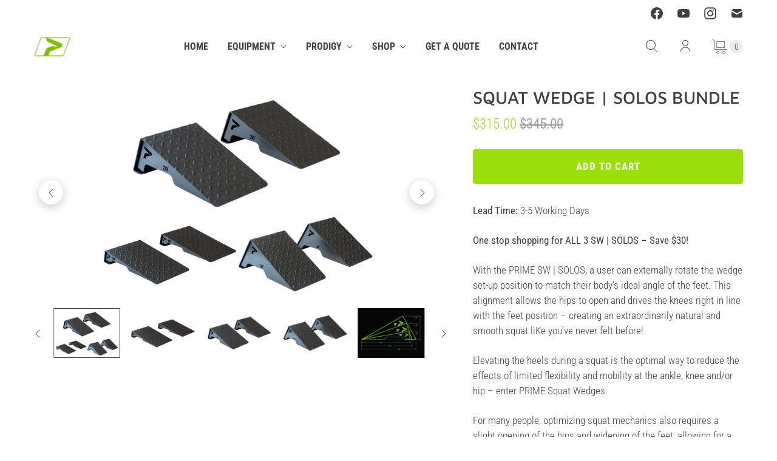

--- FILE ---
content_type: text/html; charset=utf-8
request_url: https://www.primefitnessusa.com/products/sw-solos-bundle
body_size: 37971
content:
<!DOCTYPE html>
<html lang="en" class="no-js">
  <head>
  <link rel="stylesheet" href="https://obscure-escarpment-2240.herokuapp.com/stylesheets/bcpo-front.css">
  <script>var bcpo_product={"id":6822453608641,"title":"SQUAT WEDGE | SOLOS BUNDLE","handle":"sw-solos-bundle","description":"\u003cp\u003e\u003cstrong\u003eLead Time: \u003c\/strong\u003e3-5 Working Days\u003c\/p\u003e\n\u003cp data-mce-fragment=\"1\"\u003e\u003cspan data-mce-fragment=\"1\" style=\"color: #404040;\"\u003e\u003cstrong data-mce-fragment=\"1\"\u003eOne stop shopping for ALL 3 SW | SOLOS – Save $30!\u003c\/strong\u003e\u003c\/span\u003e\u003c\/p\u003e\n\u003cp data-mce-fragment=\"1\"\u003e\u003cspan data-mce-fragment=\"1\" style=\"color: #404040;\"\u003eWith the PRIME SW | SOLOS, a user can externally rotate the wedge set-up position to match their body’s ideal angle of the feet. This alignment allows the hips to open and drives the knees right in line with the feet position – creating an extraordinarily natural and smooth squat liKe you’ve never felt before!\u003c\/span\u003e\u003c\/p\u003e\n\u003cp data-mce-fragment=\"1\"\u003e\u003cspan data-mce-fragment=\"1\" style=\"color: #404040;\"\u003eElevating the heels during a squat is the optimal way to reduce the effects of limited flexibility and mobility at the ankle, knee and\/or hip – enter PRIME Squat Wedges.\u003c\/span\u003e\u003c\/p\u003e\n\u003cp data-mce-fragment=\"1\"\u003e\u003cspan data-mce-fragment=\"1\" style=\"color: #404040;\"\u003eFor many people, optimizing squat mechanics also requires a slight opening of the hips and widening of the feet, allowing for a full range of motion (calf to knee connection). Doing on a traditional wedge, where the path of the incline is perpendicular to the hips and feet creates an inward rotation on that makes it difficult to stabilize the knee during the squat.\u003c\/span\u003e\u003c\/p\u003e\n\u003cp data-mce-fragment=\"1\"\u003e\u003ca href=\"https:\/\/www.youtube.com\/watch?v=SOsNe_W_mIM\" target=\"_blank\"\u003e\u003cspan style=\"color: #404040;\"\u003eSW | SOLOS Which Degree Is Right For Me?\u003c\/span\u003e\u003c\/a\u003e\u003c\/p\u003e\n\u003cp data-mce-fragment=\"1\"\u003e\u003ca href=\"https:\/\/www.youtube.com\/watch?v=vMQli2-rSmI\" target=\"_blank\"\u003e\u003cspan style=\"color: #404040;\"\u003eSW | SOLOS Educational Video w\/ N1 Education\u003c\/span\u003e\u003c\/a\u003e\u003c\/p\u003e\n\u003cp data-mce-fragment=\"1\"\u003e\u003ca href=\"https:\/\/www.youtube.com\/watch?v=qaIAGy_fXQg\" target=\"_blank\"\u003e\u003cspan style=\"color: #404040;\"\u003eSW | SOLOS Educational Video w\/ N1 Education PART 2\u003c\/span\u003e\u003c\/a\u003e\u003c\/p\u003e","published_at":"2021-07-13T13:02:40-04:00","created_at":"2021-07-13T13:02:23-04:00","vendor":"PRIME","type":"Bundle","tags":["BUNDLE","INCLINE","SOLO","SWAT WEDGE"],"price":31500,"price_min":31500,"price_max":31500,"available":true,"price_varies":false,"compare_at_price":34500,"compare_at_price_min":34500,"compare_at_price_max":34500,"compare_at_price_varies":false,"variants":[{"id":40320147685569,"title":"Default Title","option1":"Default Title","option2":null,"option3":null,"sku":"1204724\/1204728\/1204732","requires_shipping":true,"taxable":true,"featured_image":null,"available":true,"name":"SQUAT WEDGE | SOLOS BUNDLE","public_title":null,"options":["Default Title"],"price":31500,"weight":19958,"compare_at_price":34500,"inventory_management":null,"barcode":"","requires_selling_plan":false,"selling_plan_allocations":[]}],"images":["\/\/www.primefitnessusa.com\/cdn\/shop\/products\/PRIME-SoloWedge-GROUP.jpg?v=1642785991","\/\/www.primefitnessusa.com\/cdn\/shop\/products\/PRIME-SoloWedge-10-Degree.jpg?v=1642785991","\/\/www.primefitnessusa.com\/cdn\/shop\/products\/PRIME-SoloWedge-20-Degree.jpg?v=1642785991","\/\/www.primefitnessusa.com\/cdn\/shop\/products\/PRIME-SoloWedge-30-Degree.jpg?v=1642785991","\/\/www.primefitnessusa.com\/cdn\/shop\/products\/1905SFS1111-PRIME-Solo-Wedge-Comparison-800x600-Green-1_3c25cbdd-7789-45fd-806b-dc610d761aab.jpg?v=1668697115"],"featured_image":"\/\/www.primefitnessusa.com\/cdn\/shop\/products\/PRIME-SoloWedge-GROUP.jpg?v=1642785991","options":["Title"],"media":[{"alt":null,"id":24029707829441,"position":1,"preview_image":{"aspect_ratio":1.333,"height":600,"width":800,"src":"\/\/www.primefitnessusa.com\/cdn\/shop\/products\/PRIME-SoloWedge-GROUP.jpg?v=1642785991"},"aspect_ratio":1.333,"height":600,"media_type":"image","src":"\/\/www.primefitnessusa.com\/cdn\/shop\/products\/PRIME-SoloWedge-GROUP.jpg?v=1642785991","width":800},{"alt":null,"id":24029640622273,"position":2,"preview_image":{"aspect_ratio":1.333,"height":600,"width":800,"src":"\/\/www.primefitnessusa.com\/cdn\/shop\/products\/PRIME-SoloWedge-10-Degree.jpg?v=1642785991"},"aspect_ratio":1.333,"height":600,"media_type":"image","src":"\/\/www.primefitnessusa.com\/cdn\/shop\/products\/PRIME-SoloWedge-10-Degree.jpg?v=1642785991","width":800},{"alt":null,"id":24029640655041,"position":3,"preview_image":{"aspect_ratio":1.333,"height":600,"width":800,"src":"\/\/www.primefitnessusa.com\/cdn\/shop\/products\/PRIME-SoloWedge-20-Degree.jpg?v=1642785991"},"aspect_ratio":1.333,"height":600,"media_type":"image","src":"\/\/www.primefitnessusa.com\/cdn\/shop\/products\/PRIME-SoloWedge-20-Degree.jpg?v=1642785991","width":800},{"alt":null,"id":24029640687809,"position":4,"preview_image":{"aspect_ratio":1.333,"height":600,"width":800,"src":"\/\/www.primefitnessusa.com\/cdn\/shop\/products\/PRIME-SoloWedge-30-Degree.jpg?v=1642785991"},"aspect_ratio":1.333,"height":600,"media_type":"image","src":"\/\/www.primefitnessusa.com\/cdn\/shop\/products\/PRIME-SoloWedge-30-Degree.jpg?v=1642785991","width":800},{"alt":null,"id":25610168762561,"position":5,"preview_image":{"aspect_ratio":1.333,"height":600,"width":800,"src":"\/\/www.primefitnessusa.com\/cdn\/shop\/products\/1905SFS1111-PRIME-Solo-Wedge-Comparison-800x600-Green-1_3c25cbdd-7789-45fd-806b-dc610d761aab.jpg?v=1668697115"},"aspect_ratio":1.333,"height":600,"media_type":"image","src":"\/\/www.primefitnessusa.com\/cdn\/shop\/products\/1905SFS1111-PRIME-Solo-Wedge-Comparison-800x600-Green-1_3c25cbdd-7789-45fd-806b-dc610d761aab.jpg?v=1668697115","width":800},{"alt":null,"id":22449636081857,"position":6,"preview_image":{"aspect_ratio":1.333,"height":360,"width":480,"src":"\/\/www.primefitnessusa.com\/cdn\/shop\/products\/hqdefault_e252cd7a-46a5-465e-a661-bb0fe78a6c63.jpg?v=1626195744"},"aspect_ratio":1.77,"external_id":"JkpyMJKYdM0","host":"youtube","media_type":"external_video"}],"requires_selling_plan":false,"selling_plan_groups":[],"content":"\u003cp\u003e\u003cstrong\u003eLead Time: \u003c\/strong\u003e3-5 Working Days\u003c\/p\u003e\n\u003cp data-mce-fragment=\"1\"\u003e\u003cspan data-mce-fragment=\"1\" style=\"color: #404040;\"\u003e\u003cstrong data-mce-fragment=\"1\"\u003eOne stop shopping for ALL 3 SW | SOLOS – Save $30!\u003c\/strong\u003e\u003c\/span\u003e\u003c\/p\u003e\n\u003cp data-mce-fragment=\"1\"\u003e\u003cspan data-mce-fragment=\"1\" style=\"color: #404040;\"\u003eWith the PRIME SW | SOLOS, a user can externally rotate the wedge set-up position to match their body’s ideal angle of the feet. This alignment allows the hips to open and drives the knees right in line with the feet position – creating an extraordinarily natural and smooth squat liKe you’ve never felt before!\u003c\/span\u003e\u003c\/p\u003e\n\u003cp data-mce-fragment=\"1\"\u003e\u003cspan data-mce-fragment=\"1\" style=\"color: #404040;\"\u003eElevating the heels during a squat is the optimal way to reduce the effects of limited flexibility and mobility at the ankle, knee and\/or hip – enter PRIME Squat Wedges.\u003c\/span\u003e\u003c\/p\u003e\n\u003cp data-mce-fragment=\"1\"\u003e\u003cspan data-mce-fragment=\"1\" style=\"color: #404040;\"\u003eFor many people, optimizing squat mechanics also requires a slight opening of the hips and widening of the feet, allowing for a full range of motion (calf to knee connection). Doing on a traditional wedge, where the path of the incline is perpendicular to the hips and feet creates an inward rotation on that makes it difficult to stabilize the knee during the squat.\u003c\/span\u003e\u003c\/p\u003e\n\u003cp data-mce-fragment=\"1\"\u003e\u003ca href=\"https:\/\/www.youtube.com\/watch?v=SOsNe_W_mIM\" target=\"_blank\"\u003e\u003cspan style=\"color: #404040;\"\u003eSW | SOLOS Which Degree Is Right For Me?\u003c\/span\u003e\u003c\/a\u003e\u003c\/p\u003e\n\u003cp data-mce-fragment=\"1\"\u003e\u003ca href=\"https:\/\/www.youtube.com\/watch?v=vMQli2-rSmI\" target=\"_blank\"\u003e\u003cspan style=\"color: #404040;\"\u003eSW | SOLOS Educational Video w\/ N1 Education\u003c\/span\u003e\u003c\/a\u003e\u003c\/p\u003e\n\u003cp data-mce-fragment=\"1\"\u003e\u003ca href=\"https:\/\/www.youtube.com\/watch?v=qaIAGy_fXQg\" target=\"_blank\"\u003e\u003cspan style=\"color: #404040;\"\u003eSW | SOLOS Educational Video w\/ N1 Education PART 2\u003c\/span\u003e\u003c\/a\u003e\u003c\/p\u003e"};  var inventory_quantity = [];inventory_quantity.push(-146);if(bcpo_product) { for (var i = 0; i < bcpo_product.variants.length; i += 1) { bcpo_product.variants[i].inventory_quantity = inventory_quantity[i]; }}window.bcpo = window.bcpo || {}; bcpo.cart = {"note":null,"attributes":{},"original_total_price":0,"total_price":0,"total_discount":0,"total_weight":0.0,"item_count":0,"items":[],"requires_shipping":false,"currency":"USD","items_subtotal_price":0,"cart_level_discount_applications":[],"checkout_charge_amount":0}; bcpo.ogFormData = FormData; bcpo.money_with_currency_format = "${{amount}} USD";bcpo.money_format = "${{amount}}";</script>
    <meta charset="utf-8">
    <meta http-equiv="cleartype" content="on">
    <meta name="robots" content="index,follow">
    <script src="https://code.jquery.com/jquery-3.7.1.min.js" integrity="sha256-/JqT3SQfawRcv/BIHPThkBvs0OEvtFFmqPF/lYI/Cxo=" crossorigin="anonymous"></script>
<script>
// code by https://websensepro.com

$(document).ready(function () {
    $(".read-more").hide();
    $(".show_hide").on("click", function () {
        var txt = $(".read-more").is(':visible') ? 'Read More' : 'Read Less';
        $(".show_hide").text(txt);
        $(this).next('.read-more').slideToggle(200);
    });
});
</script>

    

    
    <title>SQUAT WEDGE | SOLOS BUNDLE - PRIME Fitness USA</title>

    
      <meta name="description" content="Lead Time: 3-5 Working Days One stop shopping for ALL 3 SW | SOLOS – Save $30! With the PRIME SW | SOLOS, a user can externally rotate the wedge set-up position to match their body’s ideal angle of the feet. This alignment allows the hips to open and drives the knees right in line with the feet position – creating an e"/>
    

    

<meta name="author" content="PRIME Fitness USA">
<meta property="og:url" content="https://www.primefitnessusa.com/products/sw-solos-bundle">
<meta property="og:site_name" content="PRIME Fitness USA">




  <meta property="og:type" content="product">
  <meta property="og:title" content="SQUAT WEDGE | SOLOS BUNDLE">
  
    
      <meta property="og:image" content="https://www.primefitnessusa.com/cdn/shop/products/PRIME-SoloWedge-GROUP_600x.jpg?v=1642785991">
      <meta property="og:image:secure_url" content="https://www.primefitnessusa.com/cdn/shop/products/PRIME-SoloWedge-GROUP_600x.jpg?v=1642785991">
      <meta property="og:image:width" content="800">
      <meta property="og:image:height" content="600">
      <meta property="og:image:alt" content="SQUAT WEDGE | SOLOS BUNDLE">
      
    
      <meta property="og:image" content="https://www.primefitnessusa.com/cdn/shop/products/PRIME-SoloWedge-10-Degree_600x.jpg?v=1642785991">
      <meta property="og:image:secure_url" content="https://www.primefitnessusa.com/cdn/shop/products/PRIME-SoloWedge-10-Degree_600x.jpg?v=1642785991">
      <meta property="og:image:width" content="800">
      <meta property="og:image:height" content="600">
      <meta property="og:image:alt" content="SQUAT WEDGE | SOLOS BUNDLE">
      
    
      <meta property="og:image" content="https://www.primefitnessusa.com/cdn/shop/products/PRIME-SoloWedge-20-Degree_600x.jpg?v=1642785991">
      <meta property="og:image:secure_url" content="https://www.primefitnessusa.com/cdn/shop/products/PRIME-SoloWedge-20-Degree_600x.jpg?v=1642785991">
      <meta property="og:image:width" content="800">
      <meta property="og:image:height" content="600">
      <meta property="og:image:alt" content="SQUAT WEDGE | SOLOS BUNDLE">
      
    
  
  <meta property="product:price:amount" content="315.00">
  <meta property="product:price:currency" content="USD">



  <meta property="og:description" content="Lead Time: 3-5 Working Days One stop shopping for ALL 3 SW | SOLOS – Save $30! With the PRIME SW | SOLOS, a user can externally rotate the wedge set-up position to match their body’s ideal angle of the feet. This alignment allows the hips to open and drives the knees right in line with the feet position – creating an e">




<meta name="twitter:card" content="summary">

  <meta name="twitter:title" content="SQUAT WEDGE | SOLOS BUNDLE">
  <meta name="twitter:description" content="Lead Time: 3-5 Working Days One stop shopping for ALL 3 SW | SOLOS – Save $30! With the PRIME SW | SOLOS, a user can externally rotate the wedge set-up position to match their body’s ideal angle of the feet. This alignment allows the hips to open and drives the knees right in line with the feet position – creating an extraordinarily natural and smooth squat liKe you’ve never felt before! Elevating the heels during a squat is the optimal way to reduce the effects of limited flexibility and mobility at the ankle, knee and/or hip – enter PRIME Squat Wedges. For many people, optimizing squat mechanics also requires a slight opening of the hips and widening of the feet, allowing for a full range of motion (calf to knee connection). Doing on a traditional wedge, where the path of">
  <meta name="twitter:image:width" content="240">
  <meta name="twitter:image:height" content="240">
  <meta name="twitter:image" content="https://www.primefitnessusa.com/cdn/shop/products/PRIME-SoloWedge-GROUP_240x.jpg?v=1642785991">
  <meta name="twitter:image:alt" content="SQUAT WEDGE | SOLOS BUNDLE">



    
    

    <!-- Mobile Specific Metas -->
    <meta name="HandheldFriendly" content="True">
    <meta name="MobileOptimized" content="320">
    <meta name="viewport" content="width=device-width,initial-scale=1">
    <meta name="theme-color" content="#ffffff">

    <!-- Preconnect Domains -->
    <link rel="preconnect" href="https://cdn.shopify.com" crossorigin>
    <link rel="preconnect" href="https://fonts.shopify.com" crossorigin>
    <link rel="preconnect" href="https://monorail-edge.shopifysvc.com">

    <!-- Preload Assets -->
    <link rel="preload" href="//www.primefitnessusa.com/cdn/shop/t/19/assets/theme.css?v=171072388359739701651762894291" as="style">
    <link rel="preload" href="//www.primefitnessusa.com/cdn/shop/t/19/assets/retina.js?v=129096947504075490371752503364" as="script">

    <!-- Stylesheets for Retina-->
    <link href="//www.primefitnessusa.com/cdn/shop/t/19/assets/theme.css?v=171072388359739701651762894291" rel="stylesheet" type="text/css" media="all" />

    
      <link rel="shortcut icon" type="image/x-icon" href="//www.primefitnessusa.com/cdn/shop/files/PRIME-Logo_180x180.jpg?v=1644617205">
      <link rel="apple-touch-icon" href="//www.primefitnessusa.com/cdn/shop/files/PRIME-Logo_180x180.jpg?v=1644617205"/>
      <link rel="apple-touch-icon" sizes="72x72" href="//www.primefitnessusa.com/cdn/shop/files/PRIME-Logo_72x72.jpg?v=1644617205"/>
      <link rel="apple-touch-icon" sizes="114x114" href="//www.primefitnessusa.com/cdn/shop/files/PRIME-Logo_114x114.jpg?v=1644617205"/>
      <link rel="apple-touch-icon" sizes="180x180" href="//www.primefitnessusa.com/cdn/shop/files/PRIME-Logo_180x180.jpg?v=1644617205"/>
      <link rel="apple-touch-icon" sizes="228x228" href="//www.primefitnessusa.com/cdn/shop/files/PRIME-Logo_228x228.jpg?v=1644617205"/>
    

    <link rel="canonical" href="https://www.primefitnessusa.com/products/sw-solos-bundle"/>

    

    

    
    <script>
      window.Theme = window.Theme || {};
      window.Theme.version = '5.0.2';
      window.Theme.name = 'Retina';
    </script>
    


    <script>
      
Shopify = window.Shopify || {};Shopify.routes =Shopify.routes || {};Shopify.routes.cart_url = "\/cart";Shopify.theme_settings = {};Shopify.theme_settings.current_locale = "en";Shopify.theme_settings.shop_url = "https://www.primefitnessusa.com";Shopify.theme_settings.cart_action_type = "ajax";Shopify.theme_settings.shipping_calculator = false;Shopify.theme_settings.newsletter_popup = false;Shopify.theme_settings.newsletter_popup_days = "0";Shopify.theme_settings.newsletter_popup_mobile = false;Shopify.theme_settings.newsletter_popup_seconds = 4;Shopify.theme_settings.search_option = "product";Shopify.theme_settings.enable_autocomplete = true;Shopify.theme_settings.free_text = "";Shopify.theme_settings.sold_out_options = "disabled";Shopify.theme_settings.select_first_available_variant = false;Shopify.theme_settings.notify_me_form = false;Shopify.theme_settings.show_secondary_media = true;Shopify.theme_settings.display_inventory_left = false;Shopify.theme_settings.inventory_threshold = 10;Shopify.theme_settings.limit_quantity = false;Shopify.translation =Shopify.translation || {};Shopify.translation.newsletter_success_text = "Thank you for joining our mailing list!";Shopify.translation.contact_field_email = "";Shopify.translation.menu = "Menu";Shopify.translation.search = "Search";Shopify.translation.all_results = "View all results";Shopify.translation.no_results = "No results found.";Shopify.translation.your_search = "Your search for";Shopify.translation.no_match = "did not match any results.";Shopify.translation.agree_to_terms_warning = "You must agree with the terms and conditions to checkout.";Shopify.translation.cart_discount = "Discount";Shopify.translation.edit_cart = "Edit Cart";Shopify.translation.add_to_cart = "Add to Cart";Shopify.translation.add_to_cart_success = "Translation missing: en.layout.general.add_to_cart_success";Shopify.translation.agree_to_terms_html = "I Agree with the Terms &amp; Conditions";Shopify.translation.checkout = "Checkout";Shopify.translation.or = "Translation missing: en.layout.general.or";Shopify.translation.continue_shopping = "Continue Shopping";Shopify.translation.empty_cart = "Your Cart is Empty";Shopify.translation.cart_total = "Total";Shopify.translation.subtotal = "Subtotal";Shopify.translation.cart_notes = "Order Notes";Shopify.translation.no_shipping_destination = "We do not ship to this destination.";Shopify.translation.additional_rate = "There is one shipping rate available for";Shopify.translation.additional_rate_at = "at";Shopify.translation.additional_rates_part_1 = "There are";Shopify.translation.additional_rates_part_2 = "shipping rates available for";Shopify.translation.additional_rates_part_3 = "starting at";Shopify.translation.product_add_to_cart_success = "Added";Shopify.translation.product_add_to_cart = "Add to Cart";Shopify.translation.product_notify_form_email = "Enter your email address...";Shopify.translation.product_notify_form_send = "Send";Shopify.translation.items_left_count_one = "item left";Shopify.translation.items_left_count_other = "items left";Shopify.translation.product_sold_out = "Sold Out";Shopify.translation.product_unavailable = "Unavailable";Shopify.translation.product_notify_form_success = "Thanks! We will notify you when this product becomes available!";Shopify.translation.product_from = "from";Shopify.routes =Shopify.routes || {};Shopify.routes.root_url = "/";Shopify.routes.cart_url = "/cart";Shopify.routes.search_url = "/search";Shopify.routes.product_recommendations = "/recommendations/products";Shopify.media_queries =Shopify.media_queries || {};Shopify.media_queries.small = window.matchMedia( "(max-width: 480px)" );Shopify.media_queries.medium = window.matchMedia( "(max-width: 798px)" );Shopify.media_queries.large = window.matchMedia( "(min-width: 799px)" );Shopify.media_queries.larger = window.matchMedia( "(min-width: 960px)" );Shopify.media_queries.xlarge = window.matchMedia( "(min-width: 1200px)" );Shopify.media_queries.ie10 = window.matchMedia( "all and (-ms-high-contrast: none), (-ms-high-contrast: active)" );Shopify.media_queries.tablet = window.matchMedia( "only screen and (min-width: 799px) and (max-width: 1024px)" );Shopify.device =Shopify.device || {};Shopify.device.hasTouch = window.matchMedia("(any-pointer: coarse)");Shopify.device.hasMouse = window.matchMedia("(any-pointer: fine)");Shopify.media_queries =Shopify.media_queries || {};Shopify.media_queries.small = window.matchMedia( "(max-width: 480px)" );Shopify.media_queries.medium = window.matchMedia( "(max-width: 798px)" );Shopify.media_queries.large = window.matchMedia( "(min-width: 799px)" );Shopify.media_queries.larger = window.matchMedia( "(min-width: 960px)" );Shopify.media_queries.xlarge = window.matchMedia( "(min-width: 1200px)" );Shopify.media_queries.ie10 = window.matchMedia( "all and (-ms-high-contrast: none), (-ms-high-contrast: active)" );Shopify.media_queries.tablet = window.matchMedia( "only screen and (min-width: 799px) and (max-width: 1024px)" );


Currency = window.Currency || {};


Currency.shop_currency = "USD";
Currency.default_currency = "USD";
Currency.display_format = "money_format";
Currency.money_format = "${{amount}}";
Currency.money_format_no_currency = "${{amount}}";
Currency.money_format_currency = "${{amount}} USD";
Currency.native_multi_currency = false;
Currency.iso_code = "USD";
Currency.symbol = "$";
Currency.shipping_calculator = false;
    </script>

    <script src="//www.primefitnessusa.com/cdn/shop/t/19/assets/retina.js?v=129096947504075490371752503364" defer></script>

    <script>window.nfecShopVersion = '1768992084';window.nfecJsVersion = '449674';window.nfecCVersion = 73029</script><script>window.performance && window.performance.mark && window.performance.mark('shopify.content_for_header.start');</script><meta name="google-site-verification" content="pUhwdjsaxXiRnID8fA14E8kDlH0yOWOcJjK1-7d_KdI">
<meta name="facebook-domain-verification" content="zwcc7xb25lm9a38zv8buvzf43t90e6">
<meta id="shopify-digital-wallet" name="shopify-digital-wallet" content="/58028654785/digital_wallets/dialog">
<meta name="shopify-checkout-api-token" content="c62ab2ed75f72a9e6d947a6e435ad834">
<meta id="in-context-paypal-metadata" data-shop-id="58028654785" data-venmo-supported="true" data-environment="production" data-locale="en_US" data-paypal-v4="true" data-currency="USD">
<link rel="alternate" type="application/json+oembed" href="https://www.primefitnessusa.com/products/sw-solos-bundle.oembed">
<script async="async" src="/checkouts/internal/preloads.js?locale=en-US"></script>
<link rel="preconnect" href="https://shop.app" crossorigin="anonymous">
<script async="async" src="https://shop.app/checkouts/internal/preloads.js?locale=en-US&shop_id=58028654785" crossorigin="anonymous"></script>
<script id="apple-pay-shop-capabilities" type="application/json">{"shopId":58028654785,"countryCode":"US","currencyCode":"USD","merchantCapabilities":["supports3DS"],"merchantId":"gid:\/\/shopify\/Shop\/58028654785","merchantName":"PRIME Fitness USA","requiredBillingContactFields":["postalAddress","email","phone"],"requiredShippingContactFields":["postalAddress","email","phone"],"shippingType":"shipping","supportedNetworks":["visa","masterCard","amex","discover","elo","jcb"],"total":{"type":"pending","label":"PRIME Fitness USA","amount":"1.00"},"shopifyPaymentsEnabled":true,"supportsSubscriptions":true}</script>
<script id="shopify-features" type="application/json">{"accessToken":"c62ab2ed75f72a9e6d947a6e435ad834","betas":["rich-media-storefront-analytics"],"domain":"www.primefitnessusa.com","predictiveSearch":true,"shopId":58028654785,"locale":"en"}</script>
<script>var Shopify = Shopify || {};
Shopify.shop = "prime-test-1.myshopify.com";
Shopify.locale = "en";
Shopify.currency = {"active":"USD","rate":"1.0"};
Shopify.country = "US";
Shopify.theme = {"name":"July 14,2025 Update (Product Variant Title)","id":172758204609,"schema_name":"Retina","schema_version":"5.0.2","theme_store_id":601,"role":"main"};
Shopify.theme.handle = "null";
Shopify.theme.style = {"id":null,"handle":null};
Shopify.cdnHost = "www.primefitnessusa.com/cdn";
Shopify.routes = Shopify.routes || {};
Shopify.routes.root = "/";</script>
<script type="module">!function(o){(o.Shopify=o.Shopify||{}).modules=!0}(window);</script>
<script>!function(o){function n(){var o=[];function n(){o.push(Array.prototype.slice.apply(arguments))}return n.q=o,n}var t=o.Shopify=o.Shopify||{};t.loadFeatures=n(),t.autoloadFeatures=n()}(window);</script>
<script>
  window.ShopifyPay = window.ShopifyPay || {};
  window.ShopifyPay.apiHost = "shop.app\/pay";
  window.ShopifyPay.redirectState = null;
</script>
<script id="shop-js-analytics" type="application/json">{"pageType":"product"}</script>
<script defer="defer" async type="module" src="//www.primefitnessusa.com/cdn/shopifycloud/shop-js/modules/v2/client.init-shop-cart-sync_BdyHc3Nr.en.esm.js"></script>
<script defer="defer" async type="module" src="//www.primefitnessusa.com/cdn/shopifycloud/shop-js/modules/v2/chunk.common_Daul8nwZ.esm.js"></script>
<script type="module">
  await import("//www.primefitnessusa.com/cdn/shopifycloud/shop-js/modules/v2/client.init-shop-cart-sync_BdyHc3Nr.en.esm.js");
await import("//www.primefitnessusa.com/cdn/shopifycloud/shop-js/modules/v2/chunk.common_Daul8nwZ.esm.js");

  window.Shopify.SignInWithShop?.initShopCartSync?.({"fedCMEnabled":true,"windoidEnabled":true});

</script>
<script defer="defer" async type="module" src="//www.primefitnessusa.com/cdn/shopifycloud/shop-js/modules/v2/client.payment-terms_MV4M3zvL.en.esm.js"></script>
<script defer="defer" async type="module" src="//www.primefitnessusa.com/cdn/shopifycloud/shop-js/modules/v2/chunk.common_Daul8nwZ.esm.js"></script>
<script defer="defer" async type="module" src="//www.primefitnessusa.com/cdn/shopifycloud/shop-js/modules/v2/chunk.modal_CQq8HTM6.esm.js"></script>
<script type="module">
  await import("//www.primefitnessusa.com/cdn/shopifycloud/shop-js/modules/v2/client.payment-terms_MV4M3zvL.en.esm.js");
await import("//www.primefitnessusa.com/cdn/shopifycloud/shop-js/modules/v2/chunk.common_Daul8nwZ.esm.js");
await import("//www.primefitnessusa.com/cdn/shopifycloud/shop-js/modules/v2/chunk.modal_CQq8HTM6.esm.js");

  
</script>
<script>
  window.Shopify = window.Shopify || {};
  if (!window.Shopify.featureAssets) window.Shopify.featureAssets = {};
  window.Shopify.featureAssets['shop-js'] = {"shop-cart-sync":["modules/v2/client.shop-cart-sync_QYOiDySF.en.esm.js","modules/v2/chunk.common_Daul8nwZ.esm.js"],"init-fed-cm":["modules/v2/client.init-fed-cm_DchLp9rc.en.esm.js","modules/v2/chunk.common_Daul8nwZ.esm.js"],"shop-button":["modules/v2/client.shop-button_OV7bAJc5.en.esm.js","modules/v2/chunk.common_Daul8nwZ.esm.js"],"init-windoid":["modules/v2/client.init-windoid_DwxFKQ8e.en.esm.js","modules/v2/chunk.common_Daul8nwZ.esm.js"],"shop-cash-offers":["modules/v2/client.shop-cash-offers_DWtL6Bq3.en.esm.js","modules/v2/chunk.common_Daul8nwZ.esm.js","modules/v2/chunk.modal_CQq8HTM6.esm.js"],"shop-toast-manager":["modules/v2/client.shop-toast-manager_CX9r1SjA.en.esm.js","modules/v2/chunk.common_Daul8nwZ.esm.js"],"init-shop-email-lookup-coordinator":["modules/v2/client.init-shop-email-lookup-coordinator_UhKnw74l.en.esm.js","modules/v2/chunk.common_Daul8nwZ.esm.js"],"pay-button":["modules/v2/client.pay-button_DzxNnLDY.en.esm.js","modules/v2/chunk.common_Daul8nwZ.esm.js"],"avatar":["modules/v2/client.avatar_BTnouDA3.en.esm.js"],"init-shop-cart-sync":["modules/v2/client.init-shop-cart-sync_BdyHc3Nr.en.esm.js","modules/v2/chunk.common_Daul8nwZ.esm.js"],"shop-login-button":["modules/v2/client.shop-login-button_D8B466_1.en.esm.js","modules/v2/chunk.common_Daul8nwZ.esm.js","modules/v2/chunk.modal_CQq8HTM6.esm.js"],"init-customer-accounts-sign-up":["modules/v2/client.init-customer-accounts-sign-up_C8fpPm4i.en.esm.js","modules/v2/client.shop-login-button_D8B466_1.en.esm.js","modules/v2/chunk.common_Daul8nwZ.esm.js","modules/v2/chunk.modal_CQq8HTM6.esm.js"],"init-shop-for-new-customer-accounts":["modules/v2/client.init-shop-for-new-customer-accounts_CVTO0Ztu.en.esm.js","modules/v2/client.shop-login-button_D8B466_1.en.esm.js","modules/v2/chunk.common_Daul8nwZ.esm.js","modules/v2/chunk.modal_CQq8HTM6.esm.js"],"init-customer-accounts":["modules/v2/client.init-customer-accounts_dRgKMfrE.en.esm.js","modules/v2/client.shop-login-button_D8B466_1.en.esm.js","modules/v2/chunk.common_Daul8nwZ.esm.js","modules/v2/chunk.modal_CQq8HTM6.esm.js"],"shop-follow-button":["modules/v2/client.shop-follow-button_CkZpjEct.en.esm.js","modules/v2/chunk.common_Daul8nwZ.esm.js","modules/v2/chunk.modal_CQq8HTM6.esm.js"],"lead-capture":["modules/v2/client.lead-capture_BntHBhfp.en.esm.js","modules/v2/chunk.common_Daul8nwZ.esm.js","modules/v2/chunk.modal_CQq8HTM6.esm.js"],"checkout-modal":["modules/v2/client.checkout-modal_CfxcYbTm.en.esm.js","modules/v2/chunk.common_Daul8nwZ.esm.js","modules/v2/chunk.modal_CQq8HTM6.esm.js"],"shop-login":["modules/v2/client.shop-login_Da4GZ2H6.en.esm.js","modules/v2/chunk.common_Daul8nwZ.esm.js","modules/v2/chunk.modal_CQq8HTM6.esm.js"],"payment-terms":["modules/v2/client.payment-terms_MV4M3zvL.en.esm.js","modules/v2/chunk.common_Daul8nwZ.esm.js","modules/v2/chunk.modal_CQq8HTM6.esm.js"]};
</script>
<script>(function() {
  var isLoaded = false;
  function asyncLoad() {
    if (isLoaded) return;
    isLoaded = true;
    var urls = ["https:\/\/d5zu2f4xvqanl.cloudfront.net\/42\/fe\/loader_2.js?shop=prime-test-1.myshopify.com","https:\/\/sdks.automizely.com\/conversions\/v1\/conversions.js?app_connection_id=f399ccf74a1141508a6531e559a66572\u0026mapped_org_id=cd3783d715ba7c3c6000c8dc993404ce_v1\u0026shop=prime-test-1.myshopify.com","https:\/\/chimpstatic.com\/mcjs-connected\/js\/users\/e041f6f28e2d42c4a083e5066\/e6fb4dace8b672895f9539eaa.js?shop=prime-test-1.myshopify.com"];
    for (var i = 0; i < urls.length; i++) {
      var s = document.createElement('script');
      s.type = 'text/javascript';
      s.async = true;
      s.src = urls[i];
      var x = document.getElementsByTagName('script')[0];
      x.parentNode.insertBefore(s, x);
    }
  };
  if(window.attachEvent) {
    window.attachEvent('onload', asyncLoad);
  } else {
    window.addEventListener('load', asyncLoad, false);
  }
})();</script>
<script id="__st">var __st={"a":58028654785,"offset":-18000,"reqid":"75e627eb-f5d4-4b1c-bf92-f64f730994b8-1769001790","pageurl":"www.primefitnessusa.com\/products\/sw-solos-bundle","u":"c772abe8bfea","p":"product","rtyp":"product","rid":6822453608641};</script>
<script>window.ShopifyPaypalV4VisibilityTracking = true;</script>
<script id="captcha-bootstrap">!function(){'use strict';const t='contact',e='account',n='new_comment',o=[[t,t],['blogs',n],['comments',n],[t,'customer']],c=[[e,'customer_login'],[e,'guest_login'],[e,'recover_customer_password'],[e,'create_customer']],r=t=>t.map((([t,e])=>`form[action*='/${t}']:not([data-nocaptcha='true']) input[name='form_type'][value='${e}']`)).join(','),a=t=>()=>t?[...document.querySelectorAll(t)].map((t=>t.form)):[];function s(){const t=[...o],e=r(t);return a(e)}const i='password',u='form_key',d=['recaptcha-v3-token','g-recaptcha-response','h-captcha-response',i],f=()=>{try{return window.sessionStorage}catch{return}},m='__shopify_v',_=t=>t.elements[u];function p(t,e,n=!1){try{const o=window.sessionStorage,c=JSON.parse(o.getItem(e)),{data:r}=function(t){const{data:e,action:n}=t;return t[m]||n?{data:e,action:n}:{data:t,action:n}}(c);for(const[e,n]of Object.entries(r))t.elements[e]&&(t.elements[e].value=n);n&&o.removeItem(e)}catch(o){console.error('form repopulation failed',{error:o})}}const l='form_type',E='cptcha';function T(t){t.dataset[E]=!0}const w=window,h=w.document,L='Shopify',v='ce_forms',y='captcha';let A=!1;((t,e)=>{const n=(g='f06e6c50-85a8-45c8-87d0-21a2b65856fe',I='https://cdn.shopify.com/shopifycloud/storefront-forms-hcaptcha/ce_storefront_forms_captcha_hcaptcha.v1.5.2.iife.js',D={infoText:'Protected by hCaptcha',privacyText:'Privacy',termsText:'Terms'},(t,e,n)=>{const o=w[L][v],c=o.bindForm;if(c)return c(t,g,e,D).then(n);var r;o.q.push([[t,g,e,D],n]),r=I,A||(h.body.append(Object.assign(h.createElement('script'),{id:'captcha-provider',async:!0,src:r})),A=!0)});var g,I,D;w[L]=w[L]||{},w[L][v]=w[L][v]||{},w[L][v].q=[],w[L][y]=w[L][y]||{},w[L][y].protect=function(t,e){n(t,void 0,e),T(t)},Object.freeze(w[L][y]),function(t,e,n,w,h,L){const[v,y,A,g]=function(t,e,n){const i=e?o:[],u=t?c:[],d=[...i,...u],f=r(d),m=r(i),_=r(d.filter((([t,e])=>n.includes(e))));return[a(f),a(m),a(_),s()]}(w,h,L),I=t=>{const e=t.target;return e instanceof HTMLFormElement?e:e&&e.form},D=t=>v().includes(t);t.addEventListener('submit',(t=>{const e=I(t);if(!e)return;const n=D(e)&&!e.dataset.hcaptchaBound&&!e.dataset.recaptchaBound,o=_(e),c=g().includes(e)&&(!o||!o.value);(n||c)&&t.preventDefault(),c&&!n&&(function(t){try{if(!f())return;!function(t){const e=f();if(!e)return;const n=_(t);if(!n)return;const o=n.value;o&&e.removeItem(o)}(t);const e=Array.from(Array(32),(()=>Math.random().toString(36)[2])).join('');!function(t,e){_(t)||t.append(Object.assign(document.createElement('input'),{type:'hidden',name:u})),t.elements[u].value=e}(t,e),function(t,e){const n=f();if(!n)return;const o=[...t.querySelectorAll(`input[type='${i}']`)].map((({name:t})=>t)),c=[...d,...o],r={};for(const[a,s]of new FormData(t).entries())c.includes(a)||(r[a]=s);n.setItem(e,JSON.stringify({[m]:1,action:t.action,data:r}))}(t,e)}catch(e){console.error('failed to persist form',e)}}(e),e.submit())}));const S=(t,e)=>{t&&!t.dataset[E]&&(n(t,e.some((e=>e===t))),T(t))};for(const o of['focusin','change'])t.addEventListener(o,(t=>{const e=I(t);D(e)&&S(e,y())}));const B=e.get('form_key'),M=e.get(l),P=B&&M;t.addEventListener('DOMContentLoaded',(()=>{const t=y();if(P)for(const e of t)e.elements[l].value===M&&p(e,B);[...new Set([...A(),...v().filter((t=>'true'===t.dataset.shopifyCaptcha))])].forEach((e=>S(e,t)))}))}(h,new URLSearchParams(w.location.search),n,t,e,['guest_login'])})(!0,!0)}();</script>
<script integrity="sha256-4kQ18oKyAcykRKYeNunJcIwy7WH5gtpwJnB7kiuLZ1E=" data-source-attribution="shopify.loadfeatures" defer="defer" src="//www.primefitnessusa.com/cdn/shopifycloud/storefront/assets/storefront/load_feature-a0a9edcb.js" crossorigin="anonymous"></script>
<script crossorigin="anonymous" defer="defer" src="//www.primefitnessusa.com/cdn/shopifycloud/storefront/assets/shopify_pay/storefront-65b4c6d7.js?v=20250812"></script>
<script data-source-attribution="shopify.dynamic_checkout.dynamic.init">var Shopify=Shopify||{};Shopify.PaymentButton=Shopify.PaymentButton||{isStorefrontPortableWallets:!0,init:function(){window.Shopify.PaymentButton.init=function(){};var t=document.createElement("script");t.src="https://www.primefitnessusa.com/cdn/shopifycloud/portable-wallets/latest/portable-wallets.en.js",t.type="module",document.head.appendChild(t)}};
</script>
<script data-source-attribution="shopify.dynamic_checkout.buyer_consent">
  function portableWalletsHideBuyerConsent(e){var t=document.getElementById("shopify-buyer-consent"),n=document.getElementById("shopify-subscription-policy-button");t&&n&&(t.classList.add("hidden"),t.setAttribute("aria-hidden","true"),n.removeEventListener("click",e))}function portableWalletsShowBuyerConsent(e){var t=document.getElementById("shopify-buyer-consent"),n=document.getElementById("shopify-subscription-policy-button");t&&n&&(t.classList.remove("hidden"),t.removeAttribute("aria-hidden"),n.addEventListener("click",e))}window.Shopify?.PaymentButton&&(window.Shopify.PaymentButton.hideBuyerConsent=portableWalletsHideBuyerConsent,window.Shopify.PaymentButton.showBuyerConsent=portableWalletsShowBuyerConsent);
</script>
<script data-source-attribution="shopify.dynamic_checkout.cart.bootstrap">document.addEventListener("DOMContentLoaded",(function(){function t(){return document.querySelector("shopify-accelerated-checkout-cart, shopify-accelerated-checkout")}if(t())Shopify.PaymentButton.init();else{new MutationObserver((function(e,n){t()&&(Shopify.PaymentButton.init(),n.disconnect())})).observe(document.body,{childList:!0,subtree:!0})}}));
</script>
<script id='scb4127' type='text/javascript' async='' src='https://www.primefitnessusa.com/cdn/shopifycloud/privacy-banner/storefront-banner.js'></script><link id="shopify-accelerated-checkout-styles" rel="stylesheet" media="screen" href="https://www.primefitnessusa.com/cdn/shopifycloud/portable-wallets/latest/accelerated-checkout-backwards-compat.css" crossorigin="anonymous">
<style id="shopify-accelerated-checkout-cart">
        #shopify-buyer-consent {
  margin-top: 1em;
  display: inline-block;
  width: 100%;
}

#shopify-buyer-consent.hidden {
  display: none;
}

#shopify-subscription-policy-button {
  background: none;
  border: none;
  padding: 0;
  text-decoration: underline;
  font-size: inherit;
  cursor: pointer;
}

#shopify-subscription-policy-button::before {
  box-shadow: none;
}

      </style>

<script>window.performance && window.performance.mark && window.performance.mark('shopify.content_for_header.end');</script>
  <script id="vopo-head">(function () {
	if (((document.documentElement.innerHTML.includes('asyncLoad') && !document.documentElement.innerHTML.includes('\\/obscure' + '-escarpment-2240')) || (window.bcpo && bcpo.disabled)) && !window.location.href.match(/[&?]yesbcpo/)) return;
	var script = document.createElement('script');
	var reg = new RegExp('\\\\/\\\\/cdn\\.shopify\\.com\\\\/proxy\\\\/[a-z0-9]+\\\\/obscure-escarpment-2240\\.herokuapp\\.com\\\\/js\\\\/best_custom_product_options\\.js[^"]+');
	var match = reg.exec(document.documentElement.innerHTML);
	script.src = match[0].split('\\').join('').replace('%3f', '?').replace('u0026', '&');
	var vopoHead = document.getElementById('vopo-head'); vopoHead.parentNode.insertBefore(script, vopoHead);
})();
</script>

    <script>
      document.documentElement.className=document.documentElement.className.replace(/\bno-js\b/,'js');
      if(window.Shopify&&window.Shopify.designMode)document.documentElement.className+=' in-theme-editor';
    </script>
  
  <!-- "snippets/shogun-head.liquid" was not rendered, the associated app was uninstalled -->

<script>(() => {const installerKey = 'docapp-discount-auto-install'; const urlParams = new URLSearchParams(window.location.search); if (urlParams.get(installerKey)) {window.sessionStorage.setItem(installerKey, JSON.stringify({integrationId: urlParams.get('docapp-integration-id'), divClass: urlParams.get('docapp-install-class'), check: urlParams.get('docapp-check')}));}})();</script>

<script>(() => {const previewKey = 'docapp-discount-test'; const urlParams = new URLSearchParams(window.location.search); if (urlParams.get(previewKey)) {window.sessionStorage.setItem(previewKey, JSON.stringify({active: true, integrationId: urlParams.get('docapp-discount-inst-test')}));}})();</script>
<!-- BEGIN app block: shopify://apps/judge-me-reviews/blocks/judgeme_core/61ccd3b1-a9f2-4160-9fe9-4fec8413e5d8 --><!-- Start of Judge.me Core -->






<link rel="dns-prefetch" href="https://cdnwidget.judge.me">
<link rel="dns-prefetch" href="https://cdn.judge.me">
<link rel="dns-prefetch" href="https://cdn1.judge.me">
<link rel="dns-prefetch" href="https://api.judge.me">

<script data-cfasync='false' class='jdgm-settings-script'>window.jdgmSettings={"pagination":5,"disable_web_reviews":false,"badge_no_review_text":"No reviews","badge_n_reviews_text":"{{ n }} review/reviews","badge_star_color":"#a8fb0a","hide_badge_preview_if_no_reviews":true,"badge_hide_text":false,"enforce_center_preview_badge":false,"widget_title":"Customer Reviews","widget_open_form_text":"Write a review","widget_close_form_text":"Cancel review","widget_refresh_page_text":"Refresh page","widget_summary_text":"Based on {{ number_of_reviews }} review/reviews","widget_no_review_text":"Be the first to write a review","widget_name_field_text":"Display name","widget_verified_name_field_text":"Verified Name (public)","widget_name_placeholder_text":"Display name","widget_required_field_error_text":"This field is required.","widget_email_field_text":"Email address","widget_verified_email_field_text":"Verified Email (private, can not be edited)","widget_email_placeholder_text":"Your email address","widget_email_field_error_text":"Please enter a valid email address.","widget_rating_field_text":"Rating","widget_review_title_field_text":"Review Title","widget_review_title_placeholder_text":"Give your review a title","widget_review_body_field_text":"Review content","widget_review_body_placeholder_text":"Start writing here...","widget_pictures_field_text":"Picture/Video (optional)","widget_submit_review_text":"Submit Review","widget_submit_verified_review_text":"Submit Verified Review","widget_submit_success_msg_with_auto_publish":"Thank you! Please refresh the page in a few moments to see your review. You can remove or edit your review by logging into \u003ca href='https://judge.me/login' target='_blank' rel='nofollow noopener'\u003eJudge.me\u003c/a\u003e","widget_submit_success_msg_no_auto_publish":"Thank you! Your review will be published as soon as it is approved by the shop admin. You can remove or edit your review by logging into \u003ca href='https://judge.me/login' target='_blank' rel='nofollow noopener'\u003eJudge.me\u003c/a\u003e","widget_show_default_reviews_out_of_total_text":"Showing {{ n_reviews_shown }} out of {{ n_reviews }} reviews.","widget_show_all_link_text":"Show all","widget_show_less_link_text":"Show less","widget_author_said_text":"{{ reviewer_name }} said:","widget_days_text":"{{ n }} days ago","widget_weeks_text":"{{ n }} week/weeks ago","widget_months_text":"{{ n }} month/months ago","widget_years_text":"{{ n }} year/years ago","widget_yesterday_text":"Yesterday","widget_today_text":"Today","widget_replied_text":"\u003e\u003e {{ shop_name }} replied:","widget_read_more_text":"Read more","widget_reviewer_name_as_initial":"","widget_rating_filter_color":"#fbcd0a","widget_rating_filter_see_all_text":"See all reviews","widget_sorting_most_recent_text":"Most Recent","widget_sorting_highest_rating_text":"Highest Rating","widget_sorting_lowest_rating_text":"Lowest Rating","widget_sorting_with_pictures_text":"Only Pictures","widget_sorting_most_helpful_text":"Most Helpful","widget_open_question_form_text":"Ask a question","widget_reviews_subtab_text":"Reviews","widget_questions_subtab_text":"Questions","widget_question_label_text":"Question","widget_answer_label_text":"Answer","widget_question_placeholder_text":"Write your question here","widget_submit_question_text":"Submit Question","widget_question_submit_success_text":"Thank you for your question! We will notify you once it gets answered.","widget_star_color":"#82CE24","verified_badge_text":"Verified","verified_badge_bg_color":"","verified_badge_text_color":"","verified_badge_placement":"left-of-reviewer-name","widget_review_max_height":"","widget_hide_border":false,"widget_social_share":false,"widget_thumb":false,"widget_review_location_show":false,"widget_location_format":"","all_reviews_include_out_of_store_products":true,"all_reviews_out_of_store_text":"(out of store)","all_reviews_pagination":100,"all_reviews_product_name_prefix_text":"about","enable_review_pictures":true,"enable_question_anwser":false,"widget_theme":"","review_date_format":"mm/dd/yyyy","default_sort_method":"most-recent","widget_product_reviews_subtab_text":"Product Reviews","widget_shop_reviews_subtab_text":"Shop Reviews","widget_other_products_reviews_text":"Reviews for other products","widget_store_reviews_subtab_text":"Store reviews","widget_no_store_reviews_text":"This store hasn't received any reviews yet","widget_web_restriction_product_reviews_text":"This product hasn't received any reviews yet","widget_no_items_text":"No items found","widget_show_more_text":"Show more","widget_write_a_store_review_text":"Write a Store Review","widget_other_languages_heading":"Reviews in Other Languages","widget_translate_review_text":"Translate review to {{ language }}","widget_translating_review_text":"Translating...","widget_show_original_translation_text":"Show original ({{ language }})","widget_translate_review_failed_text":"Review couldn't be translated.","widget_translate_review_retry_text":"Retry","widget_translate_review_try_again_later_text":"Try again later","show_product_url_for_grouped_product":false,"widget_sorting_pictures_first_text":"Pictures First","show_pictures_on_all_rev_page_mobile":false,"show_pictures_on_all_rev_page_desktop":false,"floating_tab_hide_mobile_install_preference":false,"floating_tab_button_name":"★ Reviews","floating_tab_title":"Let customers speak for us","floating_tab_button_color":"","floating_tab_button_background_color":"","floating_tab_url":"","floating_tab_url_enabled":false,"floating_tab_tab_style":"text","all_reviews_text_badge_text":"Customers rate us {{ shop.metafields.judgeme.all_reviews_rating | round: 1 }}/5 based on {{ shop.metafields.judgeme.all_reviews_count }} reviews.","all_reviews_text_badge_text_branded_style":"{{ shop.metafields.judgeme.all_reviews_rating | round: 1 }} out of 5 stars based on {{ shop.metafields.judgeme.all_reviews_count }} reviews","is_all_reviews_text_badge_a_link":false,"show_stars_for_all_reviews_text_badge":false,"all_reviews_text_badge_url":"","all_reviews_text_style":"branded","all_reviews_text_color_style":"judgeme_brand_color","all_reviews_text_color":"#108474","all_reviews_text_show_jm_brand":true,"featured_carousel_show_header":true,"featured_carousel_title":"Let customers speak for us","testimonials_carousel_title":"Customers are saying","videos_carousel_title":"Real customer stories","cards_carousel_title":"Customers are saying","featured_carousel_count_text":"from {{ n }} reviews","featured_carousel_add_link_to_all_reviews_page":false,"featured_carousel_url":"","featured_carousel_show_images":true,"featured_carousel_autoslide_interval":5,"featured_carousel_arrows_on_the_sides":false,"featured_carousel_height":250,"featured_carousel_width":80,"featured_carousel_image_size":0,"featured_carousel_image_height":250,"featured_carousel_arrow_color":"#eeeeee","verified_count_badge_style":"branded","verified_count_badge_orientation":"horizontal","verified_count_badge_color_style":"judgeme_brand_color","verified_count_badge_color":"#108474","is_verified_count_badge_a_link":false,"verified_count_badge_url":"","verified_count_badge_show_jm_brand":true,"widget_rating_preset_default":5,"widget_first_sub_tab":"product-reviews","widget_show_histogram":true,"widget_histogram_use_custom_color":false,"widget_pagination_use_custom_color":false,"widget_star_use_custom_color":true,"widget_verified_badge_use_custom_color":false,"widget_write_review_use_custom_color":false,"picture_reminder_submit_button":"Upload Pictures","enable_review_videos":true,"mute_video_by_default":true,"widget_sorting_videos_first_text":"Videos First","widget_review_pending_text":"Pending","featured_carousel_items_for_large_screen":3,"social_share_options_order":"Facebook,Twitter","remove_microdata_snippet":false,"disable_json_ld":false,"enable_json_ld_products":false,"preview_badge_show_question_text":false,"preview_badge_no_question_text":"No questions","preview_badge_n_question_text":"{{ number_of_questions }} question/questions","qa_badge_show_icon":false,"qa_badge_position":"same-row","remove_judgeme_branding":false,"widget_add_search_bar":false,"widget_search_bar_placeholder":"Search","widget_sorting_verified_only_text":"Verified only","featured_carousel_theme":"default","featured_carousel_show_rating":true,"featured_carousel_show_title":true,"featured_carousel_show_body":true,"featured_carousel_show_date":false,"featured_carousel_show_reviewer":true,"featured_carousel_show_product":false,"featured_carousel_header_background_color":"#108474","featured_carousel_header_text_color":"#ffffff","featured_carousel_name_product_separator":"reviewed","featured_carousel_full_star_background":"#108474","featured_carousel_empty_star_background":"#dadada","featured_carousel_vertical_theme_background":"#f9fafb","featured_carousel_verified_badge_enable":true,"featured_carousel_verified_badge_color":"#108474","featured_carousel_border_style":"round","featured_carousel_review_line_length_limit":3,"featured_carousel_more_reviews_button_text":"Read more reviews","featured_carousel_view_product_button_text":"View product","all_reviews_page_load_reviews_on":"scroll","all_reviews_page_load_more_text":"Load More Reviews","disable_fb_tab_reviews":false,"enable_ajax_cdn_cache":false,"widget_advanced_speed_features":5,"widget_public_name_text":"displayed publicly like","default_reviewer_name":"John Smith","default_reviewer_name_has_non_latin":true,"widget_reviewer_anonymous":"Anonymous","medals_widget_title":"Judge.me Review Medals","medals_widget_background_color":"#FFFFFF","medals_widget_position":"footer_all_pages","medals_widget_border_color":"#f9fafb","medals_widget_verified_text_position":"left","medals_widget_use_monochromatic_version":true,"medals_widget_elements_color":"#82CE24","show_reviewer_avatar":true,"widget_invalid_yt_video_url_error_text":"Not a YouTube video URL","widget_max_length_field_error_text":"Please enter no more than {0} characters.","widget_show_country_flag":false,"widget_show_collected_via_shop_app":true,"widget_verified_by_shop_badge_style":"light","widget_verified_by_shop_text":"Verified by Shop","widget_show_photo_gallery":false,"widget_load_with_code_splitting":true,"widget_ugc_install_preference":false,"widget_ugc_title":"Made by us, Shared by you","widget_ugc_subtitle":"Tag us to see your picture featured in our page","widget_ugc_arrows_color":"#ffffff","widget_ugc_primary_button_text":"Buy Now","widget_ugc_primary_button_background_color":"#83dc2f","widget_ugc_primary_button_text_color":"#ffffff","widget_ugc_primary_button_border_width":"0","widget_ugc_primary_button_border_style":"none","widget_ugc_primary_button_border_color":"#000000","widget_ugc_primary_button_border_radius":"25","widget_ugc_secondary_button_text":"Load More","widget_ugc_secondary_button_background_color":"#83dc2f","widget_ugc_secondary_button_text_color":"#000000","widget_ugc_secondary_button_border_width":"2","widget_ugc_secondary_button_border_style":"solid","widget_ugc_secondary_button_border_color":"#000000","widget_ugc_secondary_button_border_radius":"25","widget_ugc_reviews_button_text":"View Reviews","widget_ugc_reviews_button_background_color":"#83dc2f","widget_ugc_reviews_button_text_color":"#000000","widget_ugc_reviews_button_border_width":"2","widget_ugc_reviews_button_border_style":"solid","widget_ugc_reviews_button_border_color":"#000000","widget_ugc_reviews_button_border_radius":"25","widget_ugc_reviews_button_link_to":"judgeme-reviews-page","widget_ugc_show_post_date":true,"widget_ugc_max_width":"800","widget_rating_metafield_value_type":true,"widget_primary_color":"#82CE24","widget_enable_secondary_color":true,"widget_secondary_color":"#C0C4C4","widget_summary_average_rating_text":"{{ average_rating }} out of 5","widget_media_grid_title":"Customer photos \u0026 videos","widget_media_grid_see_more_text":"See more","widget_round_style":false,"widget_show_product_medals":true,"widget_verified_by_judgeme_text":"Verified by Judge.me","widget_show_store_medals":true,"widget_verified_by_judgeme_text_in_store_medals":"Verified by Judge.me","widget_media_field_exceed_quantity_message":"Sorry, we can only accept {{ max_media }} for one review.","widget_media_field_exceed_limit_message":"{{ file_name }} is too large, please select a {{ media_type }} less than {{ size_limit }}MB.","widget_review_submitted_text":"Review Submitted!","widget_question_submitted_text":"Question Submitted!","widget_close_form_text_question":"Cancel","widget_write_your_answer_here_text":"Write your answer here","widget_enabled_branded_link":true,"widget_show_collected_by_judgeme":true,"widget_reviewer_name_color":"","widget_write_review_text_color":"","widget_write_review_bg_color":"","widget_collected_by_judgeme_text":"collected by Judge.me","widget_pagination_type":"standard","widget_load_more_text":"Load More","widget_load_more_color":"#108474","widget_full_review_text":"Full Review","widget_read_more_reviews_text":"Read More Reviews","widget_read_questions_text":"Read Questions","widget_questions_and_answers_text":"Questions \u0026 Answers","widget_verified_by_text":"Verified by","widget_verified_text":"Verified","widget_number_of_reviews_text":"{{ number_of_reviews }} reviews","widget_back_button_text":"Back","widget_next_button_text":"Next","widget_custom_forms_filter_button":"Filters","custom_forms_style":"horizontal","widget_show_review_information":false,"how_reviews_are_collected":"How reviews are collected?","widget_show_review_keywords":false,"widget_gdpr_statement":"How we use your data: We'll only contact you about the review you left, and only if necessary. By submitting your review, you agree to Judge.me's \u003ca href='https://judge.me/terms' target='_blank' rel='nofollow noopener'\u003eterms\u003c/a\u003e, \u003ca href='https://judge.me/privacy' target='_blank' rel='nofollow noopener'\u003eprivacy\u003c/a\u003e and \u003ca href='https://judge.me/content-policy' target='_blank' rel='nofollow noopener'\u003econtent\u003c/a\u003e policies.","widget_multilingual_sorting_enabled":false,"widget_translate_review_content_enabled":false,"widget_translate_review_content_method":"manual","popup_widget_review_selection":"automatically_with_pictures","popup_widget_round_border_style":true,"popup_widget_show_title":true,"popup_widget_show_body":true,"popup_widget_show_reviewer":false,"popup_widget_show_product":true,"popup_widget_show_pictures":true,"popup_widget_use_review_picture":true,"popup_widget_show_on_home_page":true,"popup_widget_show_on_product_page":true,"popup_widget_show_on_collection_page":true,"popup_widget_show_on_cart_page":true,"popup_widget_position":"bottom_left","popup_widget_first_review_delay":5,"popup_widget_duration":5,"popup_widget_interval":5,"popup_widget_review_count":5,"popup_widget_hide_on_mobile":true,"review_snippet_widget_round_border_style":true,"review_snippet_widget_card_color":"#FFFFFF","review_snippet_widget_slider_arrows_background_color":"#FFFFFF","review_snippet_widget_slider_arrows_color":"#000000","review_snippet_widget_star_color":"#108474","show_product_variant":false,"all_reviews_product_variant_label_text":"Variant: ","widget_show_verified_branding":true,"widget_ai_summary_title":"Customers say","widget_ai_summary_disclaimer":"AI-powered review summary based on recent customer reviews","widget_show_ai_summary":false,"widget_show_ai_summary_bg":false,"widget_show_review_title_input":true,"redirect_reviewers_invited_via_email":"review_widget","request_store_review_after_product_review":false,"request_review_other_products_in_order":false,"review_form_color_scheme":"default","review_form_corner_style":"square","review_form_star_color":{},"review_form_text_color":"#333333","review_form_background_color":"#ffffff","review_form_field_background_color":"#fafafa","review_form_button_color":{},"review_form_button_text_color":"#ffffff","review_form_modal_overlay_color":"#000000","review_content_screen_title_text":"How would you rate this product?","review_content_introduction_text":"We would love it if you would share a bit about your experience.","store_review_form_title_text":"How would you rate this store?","store_review_form_introduction_text":"We would love it if you would share a bit about your experience.","show_review_guidance_text":true,"one_star_review_guidance_text":"Poor","five_star_review_guidance_text":"Great","customer_information_screen_title_text":"About you","customer_information_introduction_text":"Please tell us more about you.","custom_questions_screen_title_text":"Your experience in more detail","custom_questions_introduction_text":"Here are a few questions to help us understand more about your experience.","review_submitted_screen_title_text":"Thanks for your review!","review_submitted_screen_thank_you_text":"We are processing it and it will appear on the store soon.","review_submitted_screen_email_verification_text":"Please confirm your email by clicking the link we just sent you. This helps us keep reviews authentic.","review_submitted_request_store_review_text":"Would you like to share your experience of shopping with us?","review_submitted_review_other_products_text":"Would you like to review these products?","store_review_screen_title_text":"Would you like to share your experience of shopping with us?","store_review_introduction_text":"We value your feedback and use it to improve. Please share any thoughts or suggestions you have.","reviewer_media_screen_title_picture_text":"Share a picture","reviewer_media_introduction_picture_text":"Upload a photo to support your review.","reviewer_media_screen_title_video_text":"Share a video","reviewer_media_introduction_video_text":"Upload a video to support your review.","reviewer_media_screen_title_picture_or_video_text":"Share a picture or video","reviewer_media_introduction_picture_or_video_text":"Upload a photo or video to support your review.","reviewer_media_youtube_url_text":"Paste your Youtube URL here","advanced_settings_next_step_button_text":"Next","advanced_settings_close_review_button_text":"Close","modal_write_review_flow":false,"write_review_flow_required_text":"Required","write_review_flow_privacy_message_text":"We respect your privacy.","write_review_flow_anonymous_text":"Post review as anonymous","write_review_flow_visibility_text":"This won't be visible to other customers.","write_review_flow_multiple_selection_help_text":"Select as many as you like","write_review_flow_single_selection_help_text":"Select one option","write_review_flow_required_field_error_text":"This field is required","write_review_flow_invalid_email_error_text":"Please enter a valid email address","write_review_flow_max_length_error_text":"Max. {{ max_length }} characters.","write_review_flow_media_upload_text":"\u003cb\u003eClick to upload\u003c/b\u003e or drag and drop","write_review_flow_gdpr_statement":"We'll only contact you about your review if necessary. By submitting your review, you agree to our \u003ca href='https://judge.me/terms' target='_blank' rel='nofollow noopener'\u003eterms and conditions\u003c/a\u003e and \u003ca href='https://judge.me/privacy' target='_blank' rel='nofollow noopener'\u003eprivacy policy\u003c/a\u003e.","rating_only_reviews_enabled":false,"show_negative_reviews_help_screen":false,"new_review_flow_help_screen_rating_threshold":3,"negative_review_resolution_screen_title_text":"Tell us more","negative_review_resolution_text":"Your experience matters to us. If there were issues with your purchase, we're here to help. Feel free to reach out to us, we'd love the opportunity to make things right.","negative_review_resolution_button_text":"Contact us","negative_review_resolution_proceed_with_review_text":"Leave a review","negative_review_resolution_subject":"Issue with purchase from {{ shop_name }}.{{ order_name }}","preview_badge_collection_page_install_status":false,"widget_review_custom_css":"","preview_badge_custom_css":"","preview_badge_stars_count":"5-stars","featured_carousel_custom_css":"","floating_tab_custom_css":"","all_reviews_widget_custom_css":"","medals_widget_custom_css":"","verified_badge_custom_css":"","all_reviews_text_custom_css":"","transparency_badges_collected_via_store_invite":false,"transparency_badges_from_another_provider":false,"transparency_badges_collected_from_store_visitor":false,"transparency_badges_collected_by_verified_review_provider":false,"transparency_badges_earned_reward":false,"transparency_badges_collected_via_store_invite_text":"Review collected via store invitation","transparency_badges_from_another_provider_text":"Review collected from another provider","transparency_badges_collected_from_store_visitor_text":"Review collected from a store visitor","transparency_badges_written_in_google_text":"Review written in Google","transparency_badges_written_in_etsy_text":"Review written in Etsy","transparency_badges_written_in_shop_app_text":"Review written in Shop App","transparency_badges_earned_reward_text":"Review earned a reward for future purchase","product_review_widget_per_page":10,"widget_store_review_label_text":"Review about the store","checkout_comment_extension_title_on_product_page":"Customer Comments","checkout_comment_extension_num_latest_comment_show":5,"checkout_comment_extension_format":"name_and_timestamp","checkout_comment_customer_name":"last_initial","checkout_comment_comment_notification":true,"preview_badge_collection_page_install_preference":false,"preview_badge_home_page_install_preference":false,"preview_badge_product_page_install_preference":false,"review_widget_install_preference":"","review_carousel_install_preference":false,"floating_reviews_tab_install_preference":"none","verified_reviews_count_badge_install_preference":false,"all_reviews_text_install_preference":false,"review_widget_best_location":false,"judgeme_medals_install_preference":false,"review_widget_revamp_enabled":false,"review_widget_qna_enabled":false,"review_widget_header_theme":"minimal","review_widget_widget_title_enabled":true,"review_widget_header_text_size":"medium","review_widget_header_text_weight":"regular","review_widget_average_rating_style":"compact","review_widget_bar_chart_enabled":true,"review_widget_bar_chart_type":"numbers","review_widget_bar_chart_style":"standard","review_widget_expanded_media_gallery_enabled":false,"review_widget_reviews_section_theme":"standard","review_widget_image_style":"thumbnails","review_widget_review_image_ratio":"square","review_widget_stars_size":"medium","review_widget_verified_badge":"standard_text","review_widget_review_title_text_size":"medium","review_widget_review_text_size":"medium","review_widget_review_text_length":"medium","review_widget_number_of_columns_desktop":3,"review_widget_carousel_transition_speed":5,"review_widget_custom_questions_answers_display":"always","review_widget_button_text_color":"#FFFFFF","review_widget_text_color":"#000000","review_widget_lighter_text_color":"#7B7B7B","review_widget_corner_styling":"soft","review_widget_review_word_singular":"review","review_widget_review_word_plural":"reviews","review_widget_voting_label":"Helpful?","review_widget_shop_reply_label":"Reply from {{ shop_name }}:","review_widget_filters_title":"Filters","qna_widget_question_word_singular":"Question","qna_widget_question_word_plural":"Questions","qna_widget_answer_reply_label":"Answer from {{ answerer_name }}:","qna_content_screen_title_text":"Ask a question about this product","qna_widget_question_required_field_error_text":"Please enter your question.","qna_widget_flow_gdpr_statement":"We'll only contact you about your question if necessary. By submitting your question, you agree to our \u003ca href='https://judge.me/terms' target='_blank' rel='nofollow noopener'\u003eterms and conditions\u003c/a\u003e and \u003ca href='https://judge.me/privacy' target='_blank' rel='nofollow noopener'\u003eprivacy policy\u003c/a\u003e.","qna_widget_question_submitted_text":"Thanks for your question!","qna_widget_close_form_text_question":"Close","qna_widget_question_submit_success_text":"We’ll notify you by email when your question is answered.","all_reviews_widget_v2025_enabled":false,"all_reviews_widget_v2025_header_theme":"default","all_reviews_widget_v2025_widget_title_enabled":true,"all_reviews_widget_v2025_header_text_size":"medium","all_reviews_widget_v2025_header_text_weight":"regular","all_reviews_widget_v2025_average_rating_style":"compact","all_reviews_widget_v2025_bar_chart_enabled":true,"all_reviews_widget_v2025_bar_chart_type":"numbers","all_reviews_widget_v2025_bar_chart_style":"standard","all_reviews_widget_v2025_expanded_media_gallery_enabled":false,"all_reviews_widget_v2025_show_store_medals":true,"all_reviews_widget_v2025_show_photo_gallery":true,"all_reviews_widget_v2025_show_review_keywords":false,"all_reviews_widget_v2025_show_ai_summary":false,"all_reviews_widget_v2025_show_ai_summary_bg":false,"all_reviews_widget_v2025_add_search_bar":false,"all_reviews_widget_v2025_default_sort_method":"most-recent","all_reviews_widget_v2025_reviews_per_page":10,"all_reviews_widget_v2025_reviews_section_theme":"default","all_reviews_widget_v2025_image_style":"thumbnails","all_reviews_widget_v2025_review_image_ratio":"square","all_reviews_widget_v2025_stars_size":"medium","all_reviews_widget_v2025_verified_badge":"bold_badge","all_reviews_widget_v2025_review_title_text_size":"medium","all_reviews_widget_v2025_review_text_size":"medium","all_reviews_widget_v2025_review_text_length":"medium","all_reviews_widget_v2025_number_of_columns_desktop":3,"all_reviews_widget_v2025_carousel_transition_speed":5,"all_reviews_widget_v2025_custom_questions_answers_display":"always","all_reviews_widget_v2025_show_product_variant":false,"all_reviews_widget_v2025_show_reviewer_avatar":true,"all_reviews_widget_v2025_reviewer_name_as_initial":"","all_reviews_widget_v2025_review_location_show":false,"all_reviews_widget_v2025_location_format":"","all_reviews_widget_v2025_show_country_flag":false,"all_reviews_widget_v2025_verified_by_shop_badge_style":"light","all_reviews_widget_v2025_social_share":false,"all_reviews_widget_v2025_social_share_options_order":"Facebook,Twitter,LinkedIn,Pinterest","all_reviews_widget_v2025_pagination_type":"standard","all_reviews_widget_v2025_button_text_color":"#FFFFFF","all_reviews_widget_v2025_text_color":"#000000","all_reviews_widget_v2025_lighter_text_color":"#7B7B7B","all_reviews_widget_v2025_corner_styling":"soft","all_reviews_widget_v2025_title":"Customer reviews","all_reviews_widget_v2025_ai_summary_title":"Customers say about this store","all_reviews_widget_v2025_no_review_text":"Be the first to write a review","platform":"shopify","branding_url":"https://app.judge.me/reviews/stores/www.primefitnessusa.com","branding_text":"Powered by Judge.me","locale":"en","reply_name":"PRIME Fitness USA","widget_version":"3.0","footer":true,"autopublish":true,"review_dates":true,"enable_custom_form":false,"shop_use_review_site":true,"shop_locale":"en","enable_multi_locales_translations":false,"show_review_title_input":true,"review_verification_email_status":"always","can_be_branded":true,"reply_name_text":"PRIME Fitness USA"};</script> <style class='jdgm-settings-style'>.jdgm-xx{left:0}:root{--jdgm-primary-color: #82CE24;--jdgm-secondary-color: #C0C4C4;--jdgm-star-color: #82CE24;--jdgm-write-review-text-color: white;--jdgm-write-review-bg-color: #82CE24;--jdgm-paginate-color: #82CE24;--jdgm-border-radius: 0;--jdgm-reviewer-name-color: #82CE24}.jdgm-histogram__bar-content{background-color:#82CE24}.jdgm-rev[data-verified-buyer=true] .jdgm-rev__icon.jdgm-rev__icon:after,.jdgm-rev__buyer-badge.jdgm-rev__buyer-badge{color:white;background-color:#82CE24}.jdgm-review-widget--small .jdgm-gallery.jdgm-gallery .jdgm-gallery__thumbnail-link:nth-child(8) .jdgm-gallery__thumbnail-wrapper.jdgm-gallery__thumbnail-wrapper:before{content:"See more"}@media only screen and (min-width: 768px){.jdgm-gallery.jdgm-gallery .jdgm-gallery__thumbnail-link:nth-child(8) .jdgm-gallery__thumbnail-wrapper.jdgm-gallery__thumbnail-wrapper:before{content:"See more"}}.jdgm-preview-badge .jdgm-star.jdgm-star{color:#a8fb0a}.jdgm-prev-badge[data-average-rating='0.00']{display:none !important}.jdgm-author-all-initials{display:none !important}.jdgm-author-last-initial{display:none !important}.jdgm-rev-widg__title{visibility:hidden}.jdgm-rev-widg__summary-text{visibility:hidden}.jdgm-prev-badge__text{visibility:hidden}.jdgm-rev__prod-link-prefix:before{content:'about'}.jdgm-rev__variant-label:before{content:'Variant: '}.jdgm-rev__out-of-store-text:before{content:'(out of store)'}@media only screen and (min-width: 768px){.jdgm-rev__pics .jdgm-rev_all-rev-page-picture-separator,.jdgm-rev__pics .jdgm-rev__product-picture{display:none}}@media only screen and (max-width: 768px){.jdgm-rev__pics .jdgm-rev_all-rev-page-picture-separator,.jdgm-rev__pics .jdgm-rev__product-picture{display:none}}.jdgm-preview-badge[data-template="product"]{display:none !important}.jdgm-preview-badge[data-template="collection"]{display:none !important}.jdgm-preview-badge[data-template="index"]{display:none !important}.jdgm-review-widget[data-from-snippet="true"]{display:none !important}.jdgm-verified-count-badget[data-from-snippet="true"]{display:none !important}.jdgm-carousel-wrapper[data-from-snippet="true"]{display:none !important}.jdgm-all-reviews-text[data-from-snippet="true"]{display:none !important}.jdgm-medals-section[data-from-snippet="true"]{display:none !important}.jdgm-ugc-media-wrapper[data-from-snippet="true"]{display:none !important}.jdgm-rev__transparency-badge[data-badge-type="review_collected_via_store_invitation"]{display:none !important}.jdgm-rev__transparency-badge[data-badge-type="review_collected_from_another_provider"]{display:none !important}.jdgm-rev__transparency-badge[data-badge-type="review_collected_from_store_visitor"]{display:none !important}.jdgm-rev__transparency-badge[data-badge-type="review_written_in_etsy"]{display:none !important}.jdgm-rev__transparency-badge[data-badge-type="review_written_in_google_business"]{display:none !important}.jdgm-rev__transparency-badge[data-badge-type="review_written_in_shop_app"]{display:none !important}.jdgm-rev__transparency-badge[data-badge-type="review_earned_for_future_purchase"]{display:none !important}.jdgm-review-snippet-widget .jdgm-rev-snippet-widget__cards-container .jdgm-rev-snippet-card{border-radius:8px;background:#fff}.jdgm-review-snippet-widget .jdgm-rev-snippet-widget__cards-container .jdgm-rev-snippet-card__rev-rating .jdgm-star{color:#108474}.jdgm-review-snippet-widget .jdgm-rev-snippet-widget__prev-btn,.jdgm-review-snippet-widget .jdgm-rev-snippet-widget__next-btn{border-radius:50%;background:#fff}.jdgm-review-snippet-widget .jdgm-rev-snippet-widget__prev-btn>svg,.jdgm-review-snippet-widget .jdgm-rev-snippet-widget__next-btn>svg{fill:#000}.jdgm-full-rev-modal.rev-snippet-widget .jm-mfp-container .jm-mfp-content,.jdgm-full-rev-modal.rev-snippet-widget .jm-mfp-container .jdgm-full-rev__icon,.jdgm-full-rev-modal.rev-snippet-widget .jm-mfp-container .jdgm-full-rev__pic-img,.jdgm-full-rev-modal.rev-snippet-widget .jm-mfp-container .jdgm-full-rev__reply{border-radius:8px}.jdgm-full-rev-modal.rev-snippet-widget .jm-mfp-container .jdgm-full-rev[data-verified-buyer="true"] .jdgm-full-rev__icon::after{border-radius:8px}.jdgm-full-rev-modal.rev-snippet-widget .jm-mfp-container .jdgm-full-rev .jdgm-rev__buyer-badge{border-radius:calc( 8px / 2 )}.jdgm-full-rev-modal.rev-snippet-widget .jm-mfp-container .jdgm-full-rev .jdgm-full-rev__replier::before{content:'PRIME Fitness USA'}.jdgm-full-rev-modal.rev-snippet-widget .jm-mfp-container .jdgm-full-rev .jdgm-full-rev__product-button{border-radius:calc( 8px * 6 )}
</style> <style class='jdgm-settings-style'></style>

  
  
  
  <style class='jdgm-miracle-styles'>
  @-webkit-keyframes jdgm-spin{0%{-webkit-transform:rotate(0deg);-ms-transform:rotate(0deg);transform:rotate(0deg)}100%{-webkit-transform:rotate(359deg);-ms-transform:rotate(359deg);transform:rotate(359deg)}}@keyframes jdgm-spin{0%{-webkit-transform:rotate(0deg);-ms-transform:rotate(0deg);transform:rotate(0deg)}100%{-webkit-transform:rotate(359deg);-ms-transform:rotate(359deg);transform:rotate(359deg)}}@font-face{font-family:'JudgemeStar';src:url("[data-uri]") format("woff");font-weight:normal;font-style:normal}.jdgm-star{font-family:'JudgemeStar';display:inline !important;text-decoration:none !important;padding:0 4px 0 0 !important;margin:0 !important;font-weight:bold;opacity:1;-webkit-font-smoothing:antialiased;-moz-osx-font-smoothing:grayscale}.jdgm-star:hover{opacity:1}.jdgm-star:last-of-type{padding:0 !important}.jdgm-star.jdgm--on:before{content:"\e000"}.jdgm-star.jdgm--off:before{content:"\e001"}.jdgm-star.jdgm--half:before{content:"\e002"}.jdgm-widget *{margin:0;line-height:1.4;-webkit-box-sizing:border-box;-moz-box-sizing:border-box;box-sizing:border-box;-webkit-overflow-scrolling:touch}.jdgm-hidden{display:none !important;visibility:hidden !important}.jdgm-temp-hidden{display:none}.jdgm-spinner{width:40px;height:40px;margin:auto;border-radius:50%;border-top:2px solid #eee;border-right:2px solid #eee;border-bottom:2px solid #eee;border-left:2px solid #ccc;-webkit-animation:jdgm-spin 0.8s infinite linear;animation:jdgm-spin 0.8s infinite linear}.jdgm-prev-badge{display:block !important}

</style>


  
  
   


<script data-cfasync='false' class='jdgm-script'>
!function(e){window.jdgm=window.jdgm||{},jdgm.CDN_HOST="https://cdnwidget.judge.me/",jdgm.CDN_HOST_ALT="https://cdn2.judge.me/cdn/widget_frontend/",jdgm.API_HOST="https://api.judge.me/",jdgm.CDN_BASE_URL="https://cdn.shopify.com/extensions/019bdc9e-9889-75cc-9a3d-a887384f20d4/judgeme-extensions-301/assets/",
jdgm.docReady=function(d){(e.attachEvent?"complete"===e.readyState:"loading"!==e.readyState)?
setTimeout(d,0):e.addEventListener("DOMContentLoaded",d)},jdgm.loadCSS=function(d,t,o,a){
!o&&jdgm.loadCSS.requestedUrls.indexOf(d)>=0||(jdgm.loadCSS.requestedUrls.push(d),
(a=e.createElement("link")).rel="stylesheet",a.class="jdgm-stylesheet",a.media="nope!",
a.href=d,a.onload=function(){this.media="all",t&&setTimeout(t)},e.body.appendChild(a))},
jdgm.loadCSS.requestedUrls=[],jdgm.loadJS=function(e,d){var t=new XMLHttpRequest;
t.onreadystatechange=function(){4===t.readyState&&(Function(t.response)(),d&&d(t.response))},
t.open("GET",e),t.onerror=function(){if(e.indexOf(jdgm.CDN_HOST)===0&&jdgm.CDN_HOST_ALT!==jdgm.CDN_HOST){var f=e.replace(jdgm.CDN_HOST,jdgm.CDN_HOST_ALT);jdgm.loadJS(f,d)}},t.send()},jdgm.docReady((function(){(window.jdgmLoadCSS||e.querySelectorAll(
".jdgm-widget, .jdgm-all-reviews-page").length>0)&&(jdgmSettings.widget_load_with_code_splitting?
parseFloat(jdgmSettings.widget_version)>=3?jdgm.loadCSS(jdgm.CDN_HOST+"widget_v3/base.css"):
jdgm.loadCSS(jdgm.CDN_HOST+"widget/base.css"):jdgm.loadCSS(jdgm.CDN_HOST+"shopify_v2.css"),
jdgm.loadJS(jdgm.CDN_HOST+"loa"+"der.js"))}))}(document);
</script>
<noscript><link rel="stylesheet" type="text/css" media="all" href="https://cdnwidget.judge.me/shopify_v2.css"></noscript>

<!-- BEGIN app snippet: theme_fix_tags --><script>
  (function() {
    var jdgmThemeFixes = null;
    if (!jdgmThemeFixes) return;
    var thisThemeFix = jdgmThemeFixes[Shopify.theme.id];
    if (!thisThemeFix) return;

    if (thisThemeFix.html) {
      document.addEventListener("DOMContentLoaded", function() {
        var htmlDiv = document.createElement('div');
        htmlDiv.classList.add('jdgm-theme-fix-html');
        htmlDiv.innerHTML = thisThemeFix.html;
        document.body.append(htmlDiv);
      });
    };

    if (thisThemeFix.css) {
      var styleTag = document.createElement('style');
      styleTag.classList.add('jdgm-theme-fix-style');
      styleTag.innerHTML = thisThemeFix.css;
      document.head.append(styleTag);
    };

    if (thisThemeFix.js) {
      var scriptTag = document.createElement('script');
      scriptTag.classList.add('jdgm-theme-fix-script');
      scriptTag.innerHTML = thisThemeFix.js;
      document.head.append(scriptTag);
    };
  })();
</script>
<!-- END app snippet -->
<!-- End of Judge.me Core -->



<!-- END app block --><!-- BEGIN app block: shopify://apps/selly-promotion-pricing/blocks/app-embed-block/351afe80-738d-4417-9b66-e345ff249052 --><script>window.nfecShopVersion = '1768992084';window.nfecJsVersion = '449674';window.nfecCVersion = 73029</script> <!-- For special customization -->
<script class="productInfox" type="text/info" data-id="6822453608641" data-tag="BUNDLE, INCLINE, SOLO, SWAT WEDGE" data-ava="true" data-vars="40320147685569," data-cols="271539470529,"></script>
<script id="tdf_pxrscript" class="tdf_script5" data-c="/fe\/loader_2.js">
Shopify = window.Shopify || {};
Shopify.shop = Shopify.shop || 'prime-test-1.myshopify.com';
Shopify.SMCPP = {};Shopify.SMCPP.cer = '1';
</script>
<script src="https://d5zu2f4xvqanl.cloudfront.net/42/fe/loader_2.js?shop=prime-test-1.myshopify.com" async data-cookieconsent="ignore"></script>
<script>
!function(t){var e=function(e){var n,a;(n=t.createElement("script")).type="text/javascript",n.async=!0,n.src=e,(a=t.getElementsByTagName("script")[0]).parentNode.insertBefore(n,a)};setTimeout(function(){window.tdfInited||(window.altcdn=1,e("https://cdn.shopify.com/s/files/1/0013/1642/1703/t/1/assets/loader_2.js?shop=prime-test-1.myshopify.com&v=45"))},2689)}(document);
</script>
<!-- END app block --><!-- BEGIN app block: shopify://apps/addify-country-restrictions/blocks/country-restriction/8f1a8878-9149-4768-b487-01b94759156f -->
<input type="hidden" id="adfcr-product-id" value="6822453608641">
<script defer="defer">
  var afcr_curr_collections = [];
  
      afcr_curr_collections[afcr_curr_collections.length] = 'gid://shopify/Collection/' + '271539470529';
  
  var afcr_collection_id = '';
  var afcr_page_type = 'all';
  
      afcr_page_type = 'product';
  

  
</script>

<input type="hidden" value="prime-test-1.myshopify.com" id="liquid_shop_name">

<input type="hidden" id="adfcr-page-type" value="product">

<input type="hidden" id="adfcr-product-collections" value="271539470529">









<input type="hidden" id="adfcr-product-tags" value="BUNDLE,INCLINE,SOLO,SWAT WEDGE">

<script src="https://cdn.shopify.com/extensions/019bd5ce-d62e-7a96-9da2-01ea20c244c2/country-restriction-480/assets/afcr-theme-script.js" defer="defer"></script>



<!-- END app block --><script src="https://cdn.shopify.com/extensions/019bdc9e-9889-75cc-9a3d-a887384f20d4/judgeme-extensions-301/assets/loader.js" type="text/javascript" defer="defer"></script>
<link href="https://cdn.shopify.com/extensions/019bd5ce-d62e-7a96-9da2-01ea20c244c2/country-restriction-480/assets/afcr-theme-style.css" rel="stylesheet" type="text/css" media="all">
<link href="https://monorail-edge.shopifysvc.com" rel="dns-prefetch">
<script>(function(){if ("sendBeacon" in navigator && "performance" in window) {try {var session_token_from_headers = performance.getEntriesByType('navigation')[0].serverTiming.find(x => x.name == '_s').description;} catch {var session_token_from_headers = undefined;}var session_cookie_matches = document.cookie.match(/_shopify_s=([^;]*)/);var session_token_from_cookie = session_cookie_matches && session_cookie_matches.length === 2 ? session_cookie_matches[1] : "";var session_token = session_token_from_headers || session_token_from_cookie || "";function handle_abandonment_event(e) {var entries = performance.getEntries().filter(function(entry) {return /monorail-edge.shopifysvc.com/.test(entry.name);});if (!window.abandonment_tracked && entries.length === 0) {window.abandonment_tracked = true;var currentMs = Date.now();var navigation_start = performance.timing.navigationStart;var payload = {shop_id: 58028654785,url: window.location.href,navigation_start,duration: currentMs - navigation_start,session_token,page_type: "product"};window.navigator.sendBeacon("https://monorail-edge.shopifysvc.com/v1/produce", JSON.stringify({schema_id: "online_store_buyer_site_abandonment/1.1",payload: payload,metadata: {event_created_at_ms: currentMs,event_sent_at_ms: currentMs}}));}}window.addEventListener('pagehide', handle_abandonment_event);}}());</script>
<script id="web-pixels-manager-setup">(function e(e,d,r,n,o){if(void 0===o&&(o={}),!Boolean(null===(a=null===(i=window.Shopify)||void 0===i?void 0:i.analytics)||void 0===a?void 0:a.replayQueue)){var i,a;window.Shopify=window.Shopify||{};var t=window.Shopify;t.analytics=t.analytics||{};var s=t.analytics;s.replayQueue=[],s.publish=function(e,d,r){return s.replayQueue.push([e,d,r]),!0};try{self.performance.mark("wpm:start")}catch(e){}var l=function(){var e={modern:/Edge?\/(1{2}[4-9]|1[2-9]\d|[2-9]\d{2}|\d{4,})\.\d+(\.\d+|)|Firefox\/(1{2}[4-9]|1[2-9]\d|[2-9]\d{2}|\d{4,})\.\d+(\.\d+|)|Chrom(ium|e)\/(9{2}|\d{3,})\.\d+(\.\d+|)|(Maci|X1{2}).+ Version\/(15\.\d+|(1[6-9]|[2-9]\d|\d{3,})\.\d+)([,.]\d+|)( \(\w+\)|)( Mobile\/\w+|) Safari\/|Chrome.+OPR\/(9{2}|\d{3,})\.\d+\.\d+|(CPU[ +]OS|iPhone[ +]OS|CPU[ +]iPhone|CPU IPhone OS|CPU iPad OS)[ +]+(15[._]\d+|(1[6-9]|[2-9]\d|\d{3,})[._]\d+)([._]\d+|)|Android:?[ /-](13[3-9]|1[4-9]\d|[2-9]\d{2}|\d{4,})(\.\d+|)(\.\d+|)|Android.+Firefox\/(13[5-9]|1[4-9]\d|[2-9]\d{2}|\d{4,})\.\d+(\.\d+|)|Android.+Chrom(ium|e)\/(13[3-9]|1[4-9]\d|[2-9]\d{2}|\d{4,})\.\d+(\.\d+|)|SamsungBrowser\/([2-9]\d|\d{3,})\.\d+/,legacy:/Edge?\/(1[6-9]|[2-9]\d|\d{3,})\.\d+(\.\d+|)|Firefox\/(5[4-9]|[6-9]\d|\d{3,})\.\d+(\.\d+|)|Chrom(ium|e)\/(5[1-9]|[6-9]\d|\d{3,})\.\d+(\.\d+|)([\d.]+$|.*Safari\/(?![\d.]+ Edge\/[\d.]+$))|(Maci|X1{2}).+ Version\/(10\.\d+|(1[1-9]|[2-9]\d|\d{3,})\.\d+)([,.]\d+|)( \(\w+\)|)( Mobile\/\w+|) Safari\/|Chrome.+OPR\/(3[89]|[4-9]\d|\d{3,})\.\d+\.\d+|(CPU[ +]OS|iPhone[ +]OS|CPU[ +]iPhone|CPU IPhone OS|CPU iPad OS)[ +]+(10[._]\d+|(1[1-9]|[2-9]\d|\d{3,})[._]\d+)([._]\d+|)|Android:?[ /-](13[3-9]|1[4-9]\d|[2-9]\d{2}|\d{4,})(\.\d+|)(\.\d+|)|Mobile Safari.+OPR\/([89]\d|\d{3,})\.\d+\.\d+|Android.+Firefox\/(13[5-9]|1[4-9]\d|[2-9]\d{2}|\d{4,})\.\d+(\.\d+|)|Android.+Chrom(ium|e)\/(13[3-9]|1[4-9]\d|[2-9]\d{2}|\d{4,})\.\d+(\.\d+|)|Android.+(UC? ?Browser|UCWEB|U3)[ /]?(15\.([5-9]|\d{2,})|(1[6-9]|[2-9]\d|\d{3,})\.\d+)\.\d+|SamsungBrowser\/(5\.\d+|([6-9]|\d{2,})\.\d+)|Android.+MQ{2}Browser\/(14(\.(9|\d{2,})|)|(1[5-9]|[2-9]\d|\d{3,})(\.\d+|))(\.\d+|)|K[Aa][Ii]OS\/(3\.\d+|([4-9]|\d{2,})\.\d+)(\.\d+|)/},d=e.modern,r=e.legacy,n=navigator.userAgent;return n.match(d)?"modern":n.match(r)?"legacy":"unknown"}(),u="modern"===l?"modern":"legacy",c=(null!=n?n:{modern:"",legacy:""})[u],f=function(e){return[e.baseUrl,"/wpm","/b",e.hashVersion,"modern"===e.buildTarget?"m":"l",".js"].join("")}({baseUrl:d,hashVersion:r,buildTarget:u}),m=function(e){var d=e.version,r=e.bundleTarget,n=e.surface,o=e.pageUrl,i=e.monorailEndpoint;return{emit:function(e){var a=e.status,t=e.errorMsg,s=(new Date).getTime(),l=JSON.stringify({metadata:{event_sent_at_ms:s},events:[{schema_id:"web_pixels_manager_load/3.1",payload:{version:d,bundle_target:r,page_url:o,status:a,surface:n,error_msg:t},metadata:{event_created_at_ms:s}}]});if(!i)return console&&console.warn&&console.warn("[Web Pixels Manager] No Monorail endpoint provided, skipping logging."),!1;try{return self.navigator.sendBeacon.bind(self.navigator)(i,l)}catch(e){}var u=new XMLHttpRequest;try{return u.open("POST",i,!0),u.setRequestHeader("Content-Type","text/plain"),u.send(l),!0}catch(e){return console&&console.warn&&console.warn("[Web Pixels Manager] Got an unhandled error while logging to Monorail."),!1}}}}({version:r,bundleTarget:l,surface:e.surface,pageUrl:self.location.href,monorailEndpoint:e.monorailEndpoint});try{o.browserTarget=l,function(e){var d=e.src,r=e.async,n=void 0===r||r,o=e.onload,i=e.onerror,a=e.sri,t=e.scriptDataAttributes,s=void 0===t?{}:t,l=document.createElement("script"),u=document.querySelector("head"),c=document.querySelector("body");if(l.async=n,l.src=d,a&&(l.integrity=a,l.crossOrigin="anonymous"),s)for(var f in s)if(Object.prototype.hasOwnProperty.call(s,f))try{l.dataset[f]=s[f]}catch(e){}if(o&&l.addEventListener("load",o),i&&l.addEventListener("error",i),u)u.appendChild(l);else{if(!c)throw new Error("Did not find a head or body element to append the script");c.appendChild(l)}}({src:f,async:!0,onload:function(){if(!function(){var e,d;return Boolean(null===(d=null===(e=window.Shopify)||void 0===e?void 0:e.analytics)||void 0===d?void 0:d.initialized)}()){var d=window.webPixelsManager.init(e)||void 0;if(d){var r=window.Shopify.analytics;r.replayQueue.forEach((function(e){var r=e[0],n=e[1],o=e[2];d.publishCustomEvent(r,n,o)})),r.replayQueue=[],r.publish=d.publishCustomEvent,r.visitor=d.visitor,r.initialized=!0}}},onerror:function(){return m.emit({status:"failed",errorMsg:"".concat(f," has failed to load")})},sri:function(e){var d=/^sha384-[A-Za-z0-9+/=]+$/;return"string"==typeof e&&d.test(e)}(c)?c:"",scriptDataAttributes:o}),m.emit({status:"loading"})}catch(e){m.emit({status:"failed",errorMsg:(null==e?void 0:e.message)||"Unknown error"})}}})({shopId: 58028654785,storefrontBaseUrl: "https://www.primefitnessusa.com",extensionsBaseUrl: "https://extensions.shopifycdn.com/cdn/shopifycloud/web-pixels-manager",monorailEndpoint: "https://monorail-edge.shopifysvc.com/unstable/produce_batch",surface: "storefront-renderer",enabledBetaFlags: ["2dca8a86"],webPixelsConfigList: [{"id":"996344001","configuration":"{\"webPixelName\":\"Judge.me\"}","eventPayloadVersion":"v1","runtimeContext":"STRICT","scriptVersion":"34ad157958823915625854214640f0bf","type":"APP","apiClientId":683015,"privacyPurposes":["ANALYTICS"],"dataSharingAdjustments":{"protectedCustomerApprovalScopes":["read_customer_email","read_customer_name","read_customer_personal_data","read_customer_phone"]}},{"id":"932053185","configuration":"{\"hashed_organization_id\":\"cd3783d715ba7c3c6000c8dc993404ce_v1\",\"app_key\":\"prime-test-1\",\"allow_collect_personal_data\":\"true\"}","eventPayloadVersion":"v1","runtimeContext":"STRICT","scriptVersion":"6f6660f15c595d517f203f6e1abcb171","type":"APP","apiClientId":2814809,"privacyPurposes":["ANALYTICS","MARKETING","SALE_OF_DATA"],"dataSharingAdjustments":{"protectedCustomerApprovalScopes":["read_customer_address","read_customer_email","read_customer_name","read_customer_personal_data","read_customer_phone"]}},{"id":"505970881","configuration":"{\"config\":\"{\\\"pixel_id\\\":\\\"G-HVCDVEY5BB\\\",\\\"target_country\\\":\\\"US\\\",\\\"gtag_events\\\":[{\\\"type\\\":\\\"begin_checkout\\\",\\\"action_label\\\":\\\"G-HVCDVEY5BB\\\"},{\\\"type\\\":\\\"search\\\",\\\"action_label\\\":\\\"G-HVCDVEY5BB\\\"},{\\\"type\\\":\\\"view_item\\\",\\\"action_label\\\":[\\\"G-HVCDVEY5BB\\\",\\\"MC-F7XX4TV2G4\\\"]},{\\\"type\\\":\\\"purchase\\\",\\\"action_label\\\":[\\\"G-HVCDVEY5BB\\\",\\\"MC-F7XX4TV2G4\\\"]},{\\\"type\\\":\\\"page_view\\\",\\\"action_label\\\":[\\\"G-HVCDVEY5BB\\\",\\\"MC-F7XX4TV2G4\\\"]},{\\\"type\\\":\\\"add_payment_info\\\",\\\"action_label\\\":\\\"G-HVCDVEY5BB\\\"},{\\\"type\\\":\\\"add_to_cart\\\",\\\"action_label\\\":\\\"G-HVCDVEY5BB\\\"}],\\\"enable_monitoring_mode\\\":false}\"}","eventPayloadVersion":"v1","runtimeContext":"OPEN","scriptVersion":"b2a88bafab3e21179ed38636efcd8a93","type":"APP","apiClientId":1780363,"privacyPurposes":[],"dataSharingAdjustments":{"protectedCustomerApprovalScopes":["read_customer_address","read_customer_email","read_customer_name","read_customer_personal_data","read_customer_phone"]}},{"id":"446103745","configuration":"{\"pixelCode\":\"CJS7OMRC77UFRL37BGH0\"}","eventPayloadVersion":"v1","runtimeContext":"STRICT","scriptVersion":"22e92c2ad45662f435e4801458fb78cc","type":"APP","apiClientId":4383523,"privacyPurposes":["ANALYTICS","MARKETING","SALE_OF_DATA"],"dataSharingAdjustments":{"protectedCustomerApprovalScopes":["read_customer_address","read_customer_email","read_customer_name","read_customer_personal_data","read_customer_phone"]}},{"id":"220364993","configuration":"{\"pixel_id\":\"619874628426389\",\"pixel_type\":\"facebook_pixel\",\"metaapp_system_user_token\":\"-\"}","eventPayloadVersion":"v1","runtimeContext":"OPEN","scriptVersion":"ca16bc87fe92b6042fbaa3acc2fbdaa6","type":"APP","apiClientId":2329312,"privacyPurposes":["ANALYTICS","MARKETING","SALE_OF_DATA"],"dataSharingAdjustments":{"protectedCustomerApprovalScopes":["read_customer_address","read_customer_email","read_customer_name","read_customer_personal_data","read_customer_phone"]}},{"id":"16711873","configuration":"{\"myshopifyDomain\":\"prime-test-1.myshopify.com\"}","eventPayloadVersion":"v1","runtimeContext":"STRICT","scriptVersion":"23b97d18e2aa74363140dc29c9284e87","type":"APP","apiClientId":2775569,"privacyPurposes":["ANALYTICS","MARKETING","SALE_OF_DATA"],"dataSharingAdjustments":{"protectedCustomerApprovalScopes":["read_customer_address","read_customer_email","read_customer_name","read_customer_phone","read_customer_personal_data"]}},{"id":"shopify-app-pixel","configuration":"{}","eventPayloadVersion":"v1","runtimeContext":"STRICT","scriptVersion":"0450","apiClientId":"shopify-pixel","type":"APP","privacyPurposes":["ANALYTICS","MARKETING"]},{"id":"shopify-custom-pixel","eventPayloadVersion":"v1","runtimeContext":"LAX","scriptVersion":"0450","apiClientId":"shopify-pixel","type":"CUSTOM","privacyPurposes":["ANALYTICS","MARKETING"]}],isMerchantRequest: false,initData: {"shop":{"name":"PRIME Fitness USA","paymentSettings":{"currencyCode":"USD"},"myshopifyDomain":"prime-test-1.myshopify.com","countryCode":"US","storefrontUrl":"https:\/\/www.primefitnessusa.com"},"customer":null,"cart":null,"checkout":null,"productVariants":[{"price":{"amount":315.0,"currencyCode":"USD"},"product":{"title":"SQUAT WEDGE | SOLOS BUNDLE","vendor":"PRIME","id":"6822453608641","untranslatedTitle":"SQUAT WEDGE | SOLOS BUNDLE","url":"\/products\/sw-solos-bundle","type":"Bundle"},"id":"40320147685569","image":{"src":"\/\/www.primefitnessusa.com\/cdn\/shop\/products\/PRIME-SoloWedge-GROUP.jpg?v=1642785991"},"sku":"1204724\/1204728\/1204732","title":"Default Title","untranslatedTitle":"Default Title"}],"purchasingCompany":null},},"https://www.primefitnessusa.com/cdn","fcfee988w5aeb613cpc8e4bc33m6693e112",{"modern":"","legacy":""},{"shopId":"58028654785","storefrontBaseUrl":"https:\/\/www.primefitnessusa.com","extensionBaseUrl":"https:\/\/extensions.shopifycdn.com\/cdn\/shopifycloud\/web-pixels-manager","surface":"storefront-renderer","enabledBetaFlags":"[\"2dca8a86\"]","isMerchantRequest":"false","hashVersion":"fcfee988w5aeb613cpc8e4bc33m6693e112","publish":"custom","events":"[[\"page_viewed\",{}],[\"product_viewed\",{\"productVariant\":{\"price\":{\"amount\":315.0,\"currencyCode\":\"USD\"},\"product\":{\"title\":\"SQUAT WEDGE | SOLOS BUNDLE\",\"vendor\":\"PRIME\",\"id\":\"6822453608641\",\"untranslatedTitle\":\"SQUAT WEDGE | SOLOS BUNDLE\",\"url\":\"\/products\/sw-solos-bundle\",\"type\":\"Bundle\"},\"id\":\"40320147685569\",\"image\":{\"src\":\"\/\/www.primefitnessusa.com\/cdn\/shop\/products\/PRIME-SoloWedge-GROUP.jpg?v=1642785991\"},\"sku\":\"1204724\/1204728\/1204732\",\"title\":\"Default Title\",\"untranslatedTitle\":\"Default Title\"}}]]"});</script><script>
  window.ShopifyAnalytics = window.ShopifyAnalytics || {};
  window.ShopifyAnalytics.meta = window.ShopifyAnalytics.meta || {};
  window.ShopifyAnalytics.meta.currency = 'USD';
  var meta = {"product":{"id":6822453608641,"gid":"gid:\/\/shopify\/Product\/6822453608641","vendor":"PRIME","type":"Bundle","handle":"sw-solos-bundle","variants":[{"id":40320147685569,"price":31500,"name":"SQUAT WEDGE | SOLOS BUNDLE","public_title":null,"sku":"1204724\/1204728\/1204732"}],"remote":false},"page":{"pageType":"product","resourceType":"product","resourceId":6822453608641,"requestId":"75e627eb-f5d4-4b1c-bf92-f64f730994b8-1769001790"}};
  for (var attr in meta) {
    window.ShopifyAnalytics.meta[attr] = meta[attr];
  }
</script>
<script class="analytics">
  (function () {
    var customDocumentWrite = function(content) {
      var jquery = null;

      if (window.jQuery) {
        jquery = window.jQuery;
      } else if (window.Checkout && window.Checkout.$) {
        jquery = window.Checkout.$;
      }

      if (jquery) {
        jquery('body').append(content);
      }
    };

    var hasLoggedConversion = function(token) {
      if (token) {
        return document.cookie.indexOf('loggedConversion=' + token) !== -1;
      }
      return false;
    }

    var setCookieIfConversion = function(token) {
      if (token) {
        var twoMonthsFromNow = new Date(Date.now());
        twoMonthsFromNow.setMonth(twoMonthsFromNow.getMonth() + 2);

        document.cookie = 'loggedConversion=' + token + '; expires=' + twoMonthsFromNow;
      }
    }

    var trekkie = window.ShopifyAnalytics.lib = window.trekkie = window.trekkie || [];
    if (trekkie.integrations) {
      return;
    }
    trekkie.methods = [
      'identify',
      'page',
      'ready',
      'track',
      'trackForm',
      'trackLink'
    ];
    trekkie.factory = function(method) {
      return function() {
        var args = Array.prototype.slice.call(arguments);
        args.unshift(method);
        trekkie.push(args);
        return trekkie;
      };
    };
    for (var i = 0; i < trekkie.methods.length; i++) {
      var key = trekkie.methods[i];
      trekkie[key] = trekkie.factory(key);
    }
    trekkie.load = function(config) {
      trekkie.config = config || {};
      trekkie.config.initialDocumentCookie = document.cookie;
      var first = document.getElementsByTagName('script')[0];
      var script = document.createElement('script');
      script.type = 'text/javascript';
      script.onerror = function(e) {
        var scriptFallback = document.createElement('script');
        scriptFallback.type = 'text/javascript';
        scriptFallback.onerror = function(error) {
                var Monorail = {
      produce: function produce(monorailDomain, schemaId, payload) {
        var currentMs = new Date().getTime();
        var event = {
          schema_id: schemaId,
          payload: payload,
          metadata: {
            event_created_at_ms: currentMs,
            event_sent_at_ms: currentMs
          }
        };
        return Monorail.sendRequest("https://" + monorailDomain + "/v1/produce", JSON.stringify(event));
      },
      sendRequest: function sendRequest(endpointUrl, payload) {
        // Try the sendBeacon API
        if (window && window.navigator && typeof window.navigator.sendBeacon === 'function' && typeof window.Blob === 'function' && !Monorail.isIos12()) {
          var blobData = new window.Blob([payload], {
            type: 'text/plain'
          });

          if (window.navigator.sendBeacon(endpointUrl, blobData)) {
            return true;
          } // sendBeacon was not successful

        } // XHR beacon

        var xhr = new XMLHttpRequest();

        try {
          xhr.open('POST', endpointUrl);
          xhr.setRequestHeader('Content-Type', 'text/plain');
          xhr.send(payload);
        } catch (e) {
          console.log(e);
        }

        return false;
      },
      isIos12: function isIos12() {
        return window.navigator.userAgent.lastIndexOf('iPhone; CPU iPhone OS 12_') !== -1 || window.navigator.userAgent.lastIndexOf('iPad; CPU OS 12_') !== -1;
      }
    };
    Monorail.produce('monorail-edge.shopifysvc.com',
      'trekkie_storefront_load_errors/1.1',
      {shop_id: 58028654785,
      theme_id: 172758204609,
      app_name: "storefront",
      context_url: window.location.href,
      source_url: "//www.primefitnessusa.com/cdn/s/trekkie.storefront.cd680fe47e6c39ca5d5df5f0a32d569bc48c0f27.min.js"});

        };
        scriptFallback.async = true;
        scriptFallback.src = '//www.primefitnessusa.com/cdn/s/trekkie.storefront.cd680fe47e6c39ca5d5df5f0a32d569bc48c0f27.min.js';
        first.parentNode.insertBefore(scriptFallback, first);
      };
      script.async = true;
      script.src = '//www.primefitnessusa.com/cdn/s/trekkie.storefront.cd680fe47e6c39ca5d5df5f0a32d569bc48c0f27.min.js';
      first.parentNode.insertBefore(script, first);
    };
    trekkie.load(
      {"Trekkie":{"appName":"storefront","development":false,"defaultAttributes":{"shopId":58028654785,"isMerchantRequest":null,"themeId":172758204609,"themeCityHash":"5287130750815276073","contentLanguage":"en","currency":"USD","eventMetadataId":"16cdabdc-40a5-4b97-aa86-7f415c469ac0"},"isServerSideCookieWritingEnabled":true,"monorailRegion":"shop_domain","enabledBetaFlags":["65f19447"]},"Session Attribution":{},"S2S":{"facebookCapiEnabled":true,"source":"trekkie-storefront-renderer","apiClientId":580111}}
    );

    var loaded = false;
    trekkie.ready(function() {
      if (loaded) return;
      loaded = true;

      window.ShopifyAnalytics.lib = window.trekkie;

      var originalDocumentWrite = document.write;
      document.write = customDocumentWrite;
      try { window.ShopifyAnalytics.merchantGoogleAnalytics.call(this); } catch(error) {};
      document.write = originalDocumentWrite;

      window.ShopifyAnalytics.lib.page(null,{"pageType":"product","resourceType":"product","resourceId":6822453608641,"requestId":"75e627eb-f5d4-4b1c-bf92-f64f730994b8-1769001790","shopifyEmitted":true});

      var match = window.location.pathname.match(/checkouts\/(.+)\/(thank_you|post_purchase)/)
      var token = match? match[1]: undefined;
      if (!hasLoggedConversion(token)) {
        setCookieIfConversion(token);
        window.ShopifyAnalytics.lib.track("Viewed Product",{"currency":"USD","variantId":40320147685569,"productId":6822453608641,"productGid":"gid:\/\/shopify\/Product\/6822453608641","name":"SQUAT WEDGE | SOLOS BUNDLE","price":"315.00","sku":"1204724\/1204728\/1204732","brand":"PRIME","variant":null,"category":"Bundle","nonInteraction":true,"remote":false},undefined,undefined,{"shopifyEmitted":true});
      window.ShopifyAnalytics.lib.track("monorail:\/\/trekkie_storefront_viewed_product\/1.1",{"currency":"USD","variantId":40320147685569,"productId":6822453608641,"productGid":"gid:\/\/shopify\/Product\/6822453608641","name":"SQUAT WEDGE | SOLOS BUNDLE","price":"315.00","sku":"1204724\/1204728\/1204732","brand":"PRIME","variant":null,"category":"Bundle","nonInteraction":true,"remote":false,"referer":"https:\/\/www.primefitnessusa.com\/products\/sw-solos-bundle"});
      }
    });


        var eventsListenerScript = document.createElement('script');
        eventsListenerScript.async = true;
        eventsListenerScript.src = "//www.primefitnessusa.com/cdn/shopifycloud/storefront/assets/shop_events_listener-3da45d37.js";
        document.getElementsByTagName('head')[0].appendChild(eventsListenerScript);

})();</script>
  <script>
  if (!window.ga || (window.ga && typeof window.ga !== 'function')) {
    window.ga = function ga() {
      (window.ga.q = window.ga.q || []).push(arguments);
      if (window.Shopify && window.Shopify.analytics && typeof window.Shopify.analytics.publish === 'function') {
        window.Shopify.analytics.publish("ga_stub_called", {}, {sendTo: "google_osp_migration"});
      }
      console.error("Shopify's Google Analytics stub called with:", Array.from(arguments), "\nSee https://help.shopify.com/manual/promoting-marketing/pixels/pixel-migration#google for more information.");
    };
    if (window.Shopify && window.Shopify.analytics && typeof window.Shopify.analytics.publish === 'function') {
      window.Shopify.analytics.publish("ga_stub_initialized", {}, {sendTo: "google_osp_migration"});
    }
  }
</script>
<script
  defer
  src="https://www.primefitnessusa.com/cdn/shopifycloud/perf-kit/shopify-perf-kit-3.0.4.min.js"
  data-application="storefront-renderer"
  data-shop-id="58028654785"
  data-render-region="gcp-us-central1"
  data-page-type="product"
  data-theme-instance-id="172758204609"
  data-theme-name="Retina"
  data-theme-version="5.0.2"
  data-monorail-region="shop_domain"
  data-resource-timing-sampling-rate="10"
  data-shs="true"
  data-shs-beacon="true"
  data-shs-export-with-fetch="true"
  data-shs-logs-sample-rate="1"
  data-shs-beacon-endpoint="https://www.primefitnessusa.com/api/collect"
></script>
</head>

  <body
    class="product"
    data-money-format="${{amount}}
"
    style="--full-header-height: 0;"
    data-active-currency="USD"
    data-shop-url="https://www.primefitnessusa.com"
    data-predictive-search="true"
  >
    <a class="skip-to-main" href="#main-content">Skip to main content</a>

    <div id="shopify-section-header" class="shopify-section site-header__outer-wrapper">








<style>
  .site-header__outer-wrapper {
    
      position: sticky;
    

    --border-color: transparent;
    --transparent-border-color: transparent;
  }
</style>

<script
  type="application/json"
  data-section-type="site-header"
  data-section-id="header"
  data-section-data
>
  {
    "sticky_header": true,
    "transparent_header": "home",
    "current_page": "product"
  }
</script>







  <nav class="site-header-utility" aria-label="Utility" data-header-utility>
    <div class="site-header-utility__wrapper">
      
        <ul class="social-icons">
  

  
    <li class="facebook">
      <a href="https://www.facebook.com/primefitnessusa" aria-label="PRIME Fitness USA on Facebook" rel="me" target="_blank">
        <svg width="20" height="20" viewBox="0 0 20 20" fill="none" xmlns="http://www.w3.org/2000/svg">
          <g><path d="M0.00195312 10.002C0.00311667 14.9214 3.58036 19.1101 8.43895 19.881V12.892H5.90195V10.002H8.44195V7.80204C8.32841 6.75958 8.68447 5.72064 9.41359 4.96698C10.1427 4.21332 11.1693 3.82306 12.215 3.90204C12.9655 3.91417 13.7141 3.98101 14.455 4.10205V6.56104H13.191C12.7558 6.50405 12.3183 6.64777 12.0017 6.95171C11.6851 7.25566 11.5237 7.68693 11.563 8.12404V10.002H14.334L13.891 12.893H11.563V19.881C16.8174 19.0506 20.502 14.2518 19.9475 8.96112C19.3929 3.67041 14.7932 -0.260027 9.48078 0.0172227C4.16831 0.294472 0.0027976 4.68235 0.00195312 10.002Z" fill="currentColor"/></g>
        </svg>
      </a>
    </li>
  

  
    <li class="youtube">
      <a href="https://www.youtube.com/c/PrimeFitnessusa" aria-label="PRIME Fitness USA on YouTube" rel="me" target="_blank">
        <svg width="20" height="20" viewBox="0 0 20 20" fill="none" xmlns="http://www.w3.org/2000/svg">
          <g><path d="M10.0207 17.012H10.0007C9.93865 17.012 3.73565 17 2.17065 16.575C1.31007 16.3432 0.638002 15.6707 0.406653 14.81C0.125231 13.2224 -0.0106662 11.6123 0.000652814 10C-0.00661805 8.38501 0.132956 6.77271 0.417653 5.183C0.65536 4.32151 1.32448 3.64595 2.18365 3.4C3.70565 3 9.73765 3 9.99365 3H10.0147C10.0777 3 16.2967 3.012 17.8457 3.437C18.7044 3.67001 19.3751 4.3411 19.6077 5.2C19.898 6.79354 20.0343 8.41134 20.0147 10.031C20.0217 11.644 19.8818 13.2543 19.5967 14.842C19.3623 15.7016 18.6898 16.3726 17.8297 16.605C16.3097 17.008 10.2767 17.012 10.0207 17.012ZM8.02065 7.005L8.01565 13.005L13.2277 10.005L8.02065 7.005Z" fill="currentColor"/></g>
        </svg>
      </a>
    </li>
  

  

  

  

  

  
    <li class="instagram">
      <a href="https://www.instagram.com/primefitnessusa/" aria-label="PRIME Fitness USA on Instagram" rel="me" target="_blank">
        <svg width="20" height="20" viewBox="0 0 20 20" fill="none" xmlns="http://www.w3.org/2000/svg">
          <path d="M10 1.93347C12.6289 1.93347 12.9375 1.94519 13.9766 1.99207C14.9375 2.03503 15.457 2.19519 15.8047 2.33191C16.2656 2.5116 16.5938 2.72253 16.9375 3.06628C17.2813 3.41003 17.4961 3.73816 17.6719 4.1991C17.8047 4.54675 17.9688 5.06628 18.0117 6.02722C18.0586 7.06628 18.0703 7.37488 18.0703 10.0038C18.0703 12.6327 18.0586 12.9413 18.0117 13.9803C17.9688 14.9413 17.8086 15.4608 17.6719 15.8085C17.4922 16.2694 17.2813 16.5975 16.9375 16.9413C16.5938 17.285 16.2656 17.4999 15.8047 17.6757C15.457 17.8085 14.9375 17.9725 13.9766 18.0155C12.9375 18.0624 12.6289 18.0741 10 18.0741C7.37109 18.0741 7.0625 18.0624 6.02344 18.0155C5.0625 17.9725 4.54297 17.8124 4.19531 17.6757C3.73438 17.496 3.40625 17.285 3.0625 16.9413C2.71875 16.5975 2.50391 16.2694 2.32813 15.8085C2.19531 15.4608 2.03125 14.9413 1.98828 13.9803C1.94141 12.9413 1.92969 12.6327 1.92969 10.0038C1.92969 7.37488 1.94141 7.06628 1.98828 6.02722C2.03125 5.06628 2.19141 4.54675 2.32813 4.1991C2.50781 3.73816 2.71875 3.41003 3.0625 3.06628C3.40625 2.72253 3.73438 2.50769 4.19531 2.33191C4.54297 2.1991 5.0625 2.03503 6.02344 1.99207C7.0625 1.94128 7.37109 1.93347 10 1.93347ZM10 0.160034C7.32813 0.160034 6.99219 0.171753 5.94141 0.218628C4.89453 0.265503 4.17969 0.433472 3.55469 0.675659C2.90625 0.925659 2.35938 1.2655 1.8125 1.81238C1.26563 2.35925 0.929688 2.91003 0.675781 3.55457C0.433594 4.17957 0.265625 4.89441 0.21875 5.94519C0.171875 6.99206 0.160156 7.328 0.160156 9.99988C0.160156 12.6718 0.171875 13.0077 0.21875 14.0585C0.265625 15.1053 0.433594 15.8202 0.675781 16.4491C0.925781 17.0975 1.26563 17.6444 1.8125 18.1913C2.35938 18.7382 2.91016 19.0741 3.55469 19.328C4.17969 19.5702 4.89453 19.7382 5.94531 19.785C6.99609 19.8319 7.32813 19.8436 10.0039 19.8436C12.6797 19.8436 13.0117 19.8319 14.0625 19.785C15.1094 19.7382 15.8242 19.5702 16.4531 19.328C17.1016 19.078 17.6484 18.7382 18.1953 18.1913C18.7422 17.6444 19.0781 17.0936 19.332 16.4491C19.5742 15.8241 19.7422 15.1093 19.7891 14.0585C19.8359 13.0077 19.8477 12.6757 19.8477 9.99988C19.8477 7.3241 19.8359 6.99207 19.7891 5.94128C19.7422 4.89441 19.5742 4.17957 19.332 3.55066C19.082 2.90222 18.7422 2.35535 18.1953 1.80847C17.6484 1.2616 17.0977 0.925659 16.4531 0.671753C15.8281 0.429565 15.1133 0.261597 14.0625 0.214722C13.0078 0.171753 12.6719 0.160034 10 0.160034Z" fill="currentColor"/>
          <path d="M10 4.94519C7.21094 4.94519 4.94531 7.20691 4.94531 9.99988C4.94531 12.7928 7.21094 15.0546 10 15.0546C12.7891 15.0546 15.0547 12.7889 15.0547 9.99988C15.0547 7.21082 12.7891 4.94519 10 4.94519ZM10 13.2811C8.1875 13.2811 6.71875 11.8124 6.71875 9.99988C6.71875 8.18738 8.1875 6.71863 10 6.71863C11.8125 6.71863 13.2812 8.18738 13.2812 9.99988C13.2812 11.8124 11.8125 13.2811 10 13.2811Z" fill="currentColor"/>
          <path d="M15.2539 5.92578C15.9054 5.92578 16.4336 5.39762 16.4336 4.74609C16.4336 4.09457 15.9054 3.56641 15.2539 3.56641C14.6024 3.56641 14.0742 4.09457 14.0742 4.74609C14.0742 5.39762 14.6024 5.92578 15.2539 5.92578Z" fill="currentColor"/>
        </svg>
      </a>
    </li>
  

  

  

  
    <li class="email">
      <a href="mailto:INFO@PRIMEFITNESSUSA.COM" aria-label="Email PRIME Fitness USA" rel="me" target="_blank">
        <svg width="20" height="20" viewBox="0 0 20 20" fill="none" xmlns="http://www.w3.org/2000/svg">
          <path fill-rule="evenodd" clip-rule="evenodd" d="M1.0132 7.15129C1 7.69022 1 8.30205 1 9V11C1 13.8284 1 15.2426 1.87868 16.1213C2.75736 17 4.17157 17 7 17H13C15.8284 17 17.2426 17 18.1213 16.1213C19 15.2426 19 13.8284 19 11V9C19 8.30205 19 7.69022 18.9868 7.15129L10.9713 11.6044C10.3672 11.9399 9.63276 11.9399 9.02871 11.6044L1.0132 7.15129ZM1.24297 5.02971C1.32584 5.05052 1.4074 5.08237 1.48564 5.12584L10 9.85604L18.5144 5.12584C18.5926 5.08237 18.6742 5.05052 18.757 5.02971C18.6271 4.55619 18.4276 4.18491 18.1213 3.87868C17.2426 3 15.8284 3 13 3H7C4.17157 3 2.75736 3 1.87868 3.87868C1.57245 4.18491 1.37294 4.55619 1.24297 5.02971Z" fill="currentColor"/>
        </svg>
      </a>
    </li>
  
</ul>

      

      
    </div>
  </nav>


<header
  class="
    site-header
    site-header--sticky
  "
  data-site-header
>
  <div
    class="
      site-header__wrapper
      site-header__wrapper--logo-left
    "
    style="
      --desktop-logo-width: 60px;
      --mobile-logo-width: 50px;
    "
  >
    

    <div class="mobile-header-controls" data-mobile-header-controls>
      <a href="#" class="mobile-header-controls__menu" aria-label="Menu" data-mobile-nav-trigger>
        <svg width="24" height="24" viewBox="0 0 24 24" fill="none" xmlns="http://www.w3.org/2000/svg">
          <path fill-rule="evenodd" clip-rule="evenodd" d="M2 6.5C2 6.22386 2.22386 6 2.5 6H21.5C21.7761 6 22 6.22386 22 6.5C22 6.77614 21.7761 7 21.5 7H2.5C2.22386 7 2 6.77614 2 6.5ZM2 12.5C2 12.2239 2.22386 12 2.5 12H21.5C21.7761 12 22 12.2239 22 12.5C22 12.7761 21.7761 13 21.5 13H2.5C2.22386 13 2 12.7761 2 12.5ZM2.5 18C2.22386 18 2 18.2239 2 18.5C2 18.7761 2.22386 19 2.5 19H21.5C21.7761 19 22 18.7761 22 18.5C22 18.2239 21.7761 18 21.5 18H2.5Z" fill="currentColor"/>
        </svg>
      </a>
      
        <a href="/search" class="mobile-header-controls__search" data-search-open aria-label="Search">
          <svg width="24" height="24" viewBox="0 0 24 24" fill="none" xmlns="http://www.w3.org/2000/svg">
            <path fill-rule="evenodd" clip-rule="evenodd" d="M18 10C18 13.866 14.866 17 11 17C7.13401 17 4 13.866 4 10C4 6.13401 7.13401 3 11 3C14.866 3 18 6.13401 18 10ZM15.7389 16.446C14.4125 17.4228 12.7736 18 11 18C6.58172 18 3 14.4183 3 10C3 5.58172 6.58172 2 11 2C15.4183 2 19 5.58172 19 10C19 12.2836 18.0432 14.3438 16.5085 15.8014L21.3536 20.6464C21.5488 20.8417 21.5488 21.1583 21.3536 21.3536C21.1583 21.5488 20.8417 21.5488 20.6464 21.3536L15.7389 16.446Z" fill="currentColor"/>
          </svg>
        </a>
      
    </div>

    
      <h2 class="site-header__heading" data-header-logo>
    
      <a
        href="/"
        class="
          site-header__logo
          site-header__logo--has-image
          
          site-header__logo--has-mobile-logo
        "
        aria-label="PRIME Fitness USA"
      >
        
          <div class="site-header__logo-image">
            

  
    <noscript data-rimg-noscript>
      <img
        
          src="//www.primefitnessusa.com/cdn/shop/files/PRIME_Icon_Outline_60x33.jpg?v=1626881335"
        

        alt=""
        data-rimg="noscript"
        srcset="//www.primefitnessusa.com/cdn/shop/files/PRIME_Icon_Outline_60x33.jpg?v=1626881335 1x, //www.primefitnessusa.com/cdn/shop/files/PRIME_Icon_Outline_120x66.jpg?v=1626881335 2x, //www.primefitnessusa.com/cdn/shop/files/PRIME_Icon_Outline_180x99.jpg?v=1626881335 3x, //www.primefitnessusa.com/cdn/shop/files/PRIME_Icon_Outline_240x132.jpg?v=1626881335 4x"
        
        
        
      >
    </noscript>
  

  <img
    
      src="//www.primefitnessusa.com/cdn/shop/files/PRIME_Icon_Outline_60x33.jpg?v=1626881335"
    
    alt=""

    
      data-rimg="lazy"
      data-rimg-scale="1"
      data-rimg-template="//www.primefitnessusa.com/cdn/shop/files/PRIME_Icon_Outline_{size}.jpg?v=1626881335"
      data-rimg-max="1950x1050"
      data-rimg-crop="false"
      
      srcset="data:image/svg+xml;utf8,<svg%20xmlns='http://www.w3.org/2000/svg'%20width='60'%20height='33'></svg>"
    

    
    
    
  >



  <div data-rimg-canvas></div>


          </div>
          
        

        
          <div class="site-header__mobile-image">
            

  
    <noscript data-rimg-noscript>
      <img
        
          src="//www.primefitnessusa.com/cdn/shop/files/PRIME_Icon_Outline_50x27.jpg?v=1626881335"
        

        alt=""
        data-rimg="noscript"
        srcset="//www.primefitnessusa.com/cdn/shop/files/PRIME_Icon_Outline_50x27.jpg?v=1626881335 1x, //www.primefitnessusa.com/cdn/shop/files/PRIME_Icon_Outline_100x54.jpg?v=1626881335 2x, //www.primefitnessusa.com/cdn/shop/files/PRIME_Icon_Outline_150x81.jpg?v=1626881335 3x, //www.primefitnessusa.com/cdn/shop/files/PRIME_Icon_Outline_200x108.jpg?v=1626881335 4x"
        
        
        
      >
    </noscript>
  

  <img
    
      src="//www.primefitnessusa.com/cdn/shop/files/PRIME_Icon_Outline_50x27.jpg?v=1626881335"
    
    alt=""

    
      data-rimg="lazy"
      data-rimg-scale="1"
      data-rimg-template="//www.primefitnessusa.com/cdn/shop/files/PRIME_Icon_Outline_{size}.jpg?v=1626881335"
      data-rimg-max="1950x1050"
      data-rimg-crop="false"
      
      srcset="data:image/svg+xml;utf8,<svg%20xmlns='http://www.w3.org/2000/svg'%20width='50'%20height='27'></svg>"
    

    
    
    
  >



  <div data-rimg-canvas></div>


          </div>
        

        <span class="site-header__site-name">PRIME Fitness USA</span>
      </a>
    
      </h2>
    

    
      <nav class="site-header__navigation" aria-label="Main">
        <ul
  class="main-nav"
  data-main-nav
>
  
    
    

    <li
      class="main-nav__tier-1-item"
      
    >
      <a
        href="/"
        class="main-nav__tier-1-link"
        data-main-nav-link
        
      >
        HOME
        
      </a>

      
    </li>
  
    
    

    <li
      class="main-nav__tier-1-item"
      data-main-nav-parent
    >
      <a
        href="/"
        class="main-nav__tier-1-link"
        data-main-nav-link
        aria-haspopup="true"
      >
        EQUIPMENT
        
          <svg width="10" height="6" viewBox="0 0 10 6" fill="none" xmlns="http://www.w3.org/2000/svg">
            <path d="M9.35355 1.35355C9.54882 1.15829 9.54882 0.841709 9.35355 0.646447C9.15829 0.451184 8.84171 0.451184 8.64645 0.646447L9.35355 1.35355ZM5 5L4.64645 5.35355C4.84171 5.54882 5.15829 5.54882 5.35355 5.35355L5 5ZM1.35355 0.646447C1.15829 0.451184 0.841709 0.451184 0.646447 0.646447C0.451184 0.841709 0.451184 1.15829 0.646447 1.35355L1.35355 0.646447ZM8.64645 0.646447L4.64645 4.64645L5.35355 5.35355L9.35355 1.35355L8.64645 0.646447ZM5.35355 4.64645L1.35355 0.646447L0.646447 1.35355L4.64645 5.35355L5.35355 4.64645Z" fill="currentColor"/>
          </svg>
        
      </a>

      
        <ul
          class="main-nav__tier-2"
          data-main-nav-submenu
        >
          
            
            
            <li
              class="main-nav__tier-2-item"
              
            >
              <a
                href="/collections/evolution"
                class="main-nav__tier-2-link"
                data-main-nav-link
                
              >
                <span>EVOLUTION</span>
                
              </a>
              
            </li>
          
            
            
            <li
              class="main-nav__tier-2-item"
              
            >
              <a
                href="/collections/hybrid"
                class="main-nav__tier-2-link"
                data-main-nav-link
                
              >
                <span>HYBRID </span>
                
              </a>
              
            </li>
          
            
            
            <li
              class="main-nav__tier-2-item"
              
            >
              <a
                href="/collections/plate-loaded-equipment"
                class="main-nav__tier-2-link"
                data-main-nav-link
                
              >
                <span>PLATE LOADED</span>
                
              </a>
              
            </li>
          
            
            
            <li
              class="main-nav__tier-2-item"
              
            >
              <a
                href="/collections/prodigy-racks"
                class="main-nav__tier-2-link"
                data-main-nav-link
                
              >
                <span>PRODIGY RACKS</span>
                
              </a>
              
            </li>
          
            
            
            <li
              class="main-nav__tier-2-item"
              data-main-nav-parent
            >
              <a
                href="/collections/specialty-equipment"
                class="main-nav__tier-2-link"
                data-main-nav-link
                aria-haspopup="true"
              >
                <span>SPECIALTY</span>
                
                  <svg width="6" height="10" viewBox="0 0 6 10" fill="none" xmlns="http://www.w3.org/2000/svg">
                    <path d="M1.35355 0.646447C1.15829 0.451184 0.841709 0.451184 0.646447 0.646447C0.451184 0.841709 0.451184 1.15829 0.646447 1.35355L1.35355 0.646447ZM5 5L5.35355 5.35355C5.54882 5.15829 5.54882 4.84171 5.35355 4.64645L5 5ZM0.646447 8.64645C0.451184 8.84171 0.451184 9.15829 0.646447 9.35355C0.841709 9.54882 1.15829 9.54882 1.35355 9.35355L0.646447 8.64645ZM0.646447 1.35355L4.64645 5.35355L5.35355 4.64645L1.35355 0.646447L0.646447 1.35355ZM4.64645 4.64645L0.646447 8.64645L1.35355 9.35355L5.35355 5.35355L4.64645 4.64645Z" fill="currentColor"/>
                  </svg>
                
              </a>
              
                <ul
                  class="main-nav__tier-3"
                  data-main-nav-submenu
                  data-navigation-tier-3
                >
                  
                    <li
                      class="main-nav__tier-3-item"
                    >
                      <a
                        href="/products/copy-of-4-tier-dumbbell-rack"
                        class="main-nav__tier-3-link"
                      >
                        <span>4-TIER DUMBBELL RACK</span>
                      </a>
                    </li>
                  
                    <li
                      class="main-nav__tier-3-item"
                    >
                      <a
                        href="/products/chin-dip-assist"
                        class="main-nav__tier-3-link"
                      >
                        <span>CHIN | DIP ASSIST</span>
                      </a>
                    </li>
                  
                    <li
                      class="main-nav__tier-3-item"
                    >
                      <a
                        href="/products/double-sided-preacher"
                        class="main-nav__tier-3-link"
                      >
                        <span>DOUBLE SIDED PREACHER</span>
                      </a>
                    </li>
                  
                    <li
                      class="main-nav__tier-3-item"
                    >
                      <a
                        href="/products/functional-trainer"
                        class="main-nav__tier-3-link"
                      >
                        <span>FUNCTIONAL TRAINER</span>
                      </a>
                    </li>
                  
                </ul>
              
            </li>
          
        </ul>
      
    </li>
  
    
    

    <li
      class="main-nav__tier-1-item"
      data-main-nav-parent
    >
      <a
        href="/collections/prodigy-racks"
        class="main-nav__tier-1-link"
        data-main-nav-link
        aria-haspopup="true"
      >
        PRODIGY
        
          <svg width="10" height="6" viewBox="0 0 10 6" fill="none" xmlns="http://www.w3.org/2000/svg">
            <path d="M9.35355 1.35355C9.54882 1.15829 9.54882 0.841709 9.35355 0.646447C9.15829 0.451184 8.84171 0.451184 8.64645 0.646447L9.35355 1.35355ZM5 5L4.64645 5.35355C4.84171 5.54882 5.15829 5.54882 5.35355 5.35355L5 5ZM1.35355 0.646447C1.15829 0.451184 0.841709 0.451184 0.646447 0.646447C0.451184 0.841709 0.451184 1.15829 0.646447 1.35355L1.35355 0.646447ZM8.64645 0.646447L4.64645 4.64645L5.35355 5.35355L9.35355 1.35355L8.64645 0.646447ZM5.35355 4.64645L1.35355 0.646447L0.646447 1.35355L4.64645 5.35355L5.35355 4.64645Z" fill="currentColor"/>
          </svg>
        
      </a>

      
        <ul
          class="main-nav__tier-2"
          data-main-nav-submenu
        >
          
            
            
            <li
              class="main-nav__tier-2-item"
              
            >
              <a
                href="/collections/prodigy-attachments"
                class="main-nav__tier-2-link"
                data-main-nav-link
                
              >
                <span>PRODIGY ATTACHMENTS</span>
                
              </a>
              
            </li>
          
            
            
            <li
              class="main-nav__tier-2-item"
              
            >
              <a
                href="/products/prodigy-hlp-selectorized-rack-2-1"
                class="main-nav__tier-2-link"
                data-main-nav-link
                
              >
                <span>PRODIGY I HLP Selectorized Rack 2:1</span>
                
              </a>
              
            </li>
          
            
            
            <li
              class="main-nav__tier-2-item"
              
            >
              <a
                href="/products/copy-of-prodigy-i-hlp-selectorized-rack-4-1"
                class="main-nav__tier-2-link"
                data-main-nav-link
                
              >
                <span>PRODIGY I HLP Selectorized Rack 4:1</span>
                
              </a>
              
            </li>
          
            
            
            <li
              class="main-nav__tier-2-item"
              
            >
              <a
                href="/products/prodigy-hlp-selectorized-single-stack"
                class="main-nav__tier-2-link"
                data-main-nav-link
                
              >
                <span>PRODIGY | HLP Selectorized Single Stack 2:1</span>
                
              </a>
              
            </li>
          
            
            
            <li
              class="main-nav__tier-2-item"
              
            >
              <a
                href="/products/prodigy-hlp-selectorized-single-stack-4-1"
                class="main-nav__tier-2-link"
                data-main-nav-link
                
              >
                <span>PRODIGY | HLP Selectorized Single Stack 4:1</span>
                
              </a>
              
            </li>
          
            
            
            <li
              class="main-nav__tier-2-item"
              
            >
              <a
                href="/products/hlp-plate-loaded-rack"
                class="main-nav__tier-2-link"
                data-main-nav-link
                
              >
                <span>PRODIGY | HLP Plate Loaded Rack</span>
                
              </a>
              
            </li>
          
            
            
            <li
              class="main-nav__tier-2-item"
              
            >
              <a
                href="/products/prodigy-hlp-plate-loaded-single-stack"
                class="main-nav__tier-2-link"
                data-main-nav-link
                
              >
                <span>PRODIGY | HLP Plate Loaded Single Stack</span>
                
              </a>
              
            </li>
          
            
            
            <li
              class="main-nav__tier-2-item"
              
            >
              <a
                href="/products/prodigy-half-rack"
                class="main-nav__tier-2-link"
                data-main-nav-link
                
              >
                <span>PRODIGY | Half Rack</span>
                
              </a>
              
            </li>
          
            
            
            <li
              class="main-nav__tier-2-item"
              
            >
              <a
                href="/products/prodigy-power-rack"
                class="main-nav__tier-2-link"
                data-main-nav-link
                
              >
                <span>PRODIGY | Power Rack</span>
                
              </a>
              
            </li>
          
        </ul>
      
    </li>
  
    
    

    <li
      class="main-nav__tier-1-item"
      data-main-nav-parent
    >
      <a
        href="/collections"
        class="main-nav__tier-1-link"
        data-main-nav-link
        aria-haspopup="true"
      >
        SHOP
        
          <svg width="10" height="6" viewBox="0 0 10 6" fill="none" xmlns="http://www.w3.org/2000/svg">
            <path d="M9.35355 1.35355C9.54882 1.15829 9.54882 0.841709 9.35355 0.646447C9.15829 0.451184 8.84171 0.451184 8.64645 0.646447L9.35355 1.35355ZM5 5L4.64645 5.35355C4.84171 5.54882 5.15829 5.54882 5.35355 5.35355L5 5ZM1.35355 0.646447C1.15829 0.451184 0.841709 0.451184 0.646447 0.646447C0.451184 0.841709 0.451184 1.15829 0.646447 1.35355L1.35355 0.646447ZM8.64645 0.646447L4.64645 4.64645L5.35355 5.35355L9.35355 1.35355L8.64645 0.646447ZM5.35355 4.64645L1.35355 0.646447L0.646447 1.35355L4.64645 5.35355L5.35355 4.64645Z" fill="currentColor"/>
          </svg>
        
      </a>

      
        <ul
          class="main-nav__tier-2"
          data-main-nav-submenu
        >
          
            
            
            <li
              class="main-nav__tier-2-item"
              
            >
              <a
                href="/collections/abmat-products"
                class="main-nav__tier-2-link"
                data-main-nav-link
                
              >
                <span>AbMat® Products</span>
                
              </a>
              
            </li>
          
            
            
            <li
              class="main-nav__tier-2-item"
              
            >
              <a
                href="/collections/bars"
                class="main-nav__tier-2-link"
                data-main-nav-link
                
              >
                <span>BARS</span>
                
              </a>
              
            </li>
          
            
            
            <li
              class="main-nav__tier-2-item"
              
            >
              <a
                href="/collections/benches"
                class="main-nav__tier-2-link"
                data-main-nav-link
                
              >
                <span>BENCHES</span>
                
              </a>
              
            </li>
          
            
            
            <li
              class="main-nav__tier-2-item"
              
            >
              <a
                href="/collections/prime-bundles"
                class="main-nav__tier-2-link"
                data-main-nav-link
                
              >
                <span>BUNDLES</span>
                
              </a>
              
            </li>
          
            
            
            <li
              class="main-nav__tier-2-item"
              
            >
              <a
                href="/collections/bars-handles"
                class="main-nav__tier-2-link"
                data-main-nav-link
                
              >
                <span>CABLE ATTACHMENTS</span>
                
              </a>
              
            </li>
          
            
            
            <li
              class="main-nav__tier-2-item"
              
            >
              <a
                href="/collections/regen"
                class="main-nav__tier-2-link"
                data-main-nav-link
                
              >
                <span>COLD PLUNGES &amp; RED LIGHT THERAPY by ReGen</span>
                
              </a>
              
            </li>
          
            
            
            <li
              class="main-nav__tier-2-item"
              
            >
              <a
                href="/collections/prime-merch"
                class="main-nav__tier-2-link"
                data-main-nav-link
                
              >
                <span>PRIME MERCH</span>
                
              </a>
              
            </li>
          
            
            
            <li
              class="main-nav__tier-2-item"
              
            >
              <a
                href="/collections/prodigy-racks"
                class="main-nav__tier-2-link"
                data-main-nav-link
                
              >
                <span>PRODIGY</span>
                
              </a>
              
            </li>
          
            
            
            <li
              class="main-nav__tier-2-item"
              
            >
              <a
                href="/collections/prodigy-attachments"
                class="main-nav__tier-2-link"
                data-main-nav-link
                
              >
                <span>PRODIGY ATTACHMENTS</span>
                
              </a>
              
            </li>
          
            
            
            <li
              class="main-nav__tier-2-item"
              
            >
              <a
                href="/collections/smart-arm-prodigy-attachment"
                class="main-nav__tier-2-link"
                data-main-nav-link
                
              >
                <span>SMART ARM</span>
                
              </a>
              
            </li>
          
            
            
            <li
              class="main-nav__tier-2-item"
              
            >
              <a
                href="/collections/squat-wedges-solos"
                class="main-nav__tier-2-link"
                data-main-nav-link
                
              >
                <span>SQUAT WEDGES</span>
                
              </a>
              
            </li>
          
            
            
            <li
              class="main-nav__tier-2-item"
              
            >
              <a
                href="/collections/wall-mounts"
                class="main-nav__tier-2-link"
                data-main-nav-link
                
              >
                <span>STORAGE OPTIONS</span>
                
              </a>
              
            </li>
          
            
            
            <li
              class="main-nav__tier-2-item"
              
            >
              <a
                href="/collections/upgrades"
                class="main-nav__tier-2-link"
                data-main-nav-link
                
              >
                <span>UPGRADES &amp; REPLACEMENT KITS</span>
                
              </a>
              
            </li>
          
            
            
            <li
              class="main-nav__tier-2-item"
              
            >
              <a
                href="/collections/intek-strength"
                class="main-nav__tier-2-link"
                data-main-nav-link
                
              >
                <span>WEIGHT PLATES &amp; DUMBBELLS</span>
                
              </a>
              
            </li>
          
        </ul>
      
    </li>
  
    
    

    <li
      class="main-nav__tier-1-item"
      
    >
      <a
        href="/pages/quote-form"
        class="main-nav__tier-1-link"
        data-main-nav-link
        
      >
        GET A QUOTE
        
      </a>

      
    </li>
  
    
    

    <li
      class="main-nav__tier-1-item"
      
    >
      <a
        href="/pages/contact-form"
        class="main-nav__tier-1-link"
        data-main-nav-link
        
      >
        CONTACT
        
      </a>

      
    </li>
  
</ul>

      </nav>
    

    <div class="header-controls">
      
        <a href="/search" class="header-controls__search" data-search-open aria-label="Search">
          <svg width="24" height="24" viewBox="0 0 24 24" fill="none" xmlns="http://www.w3.org/2000/svg">
            <path fill-rule="evenodd" clip-rule="evenodd" d="M18 10C18 13.866 14.866 17 11 17C7.13401 17 4 13.866 4 10C4 6.13401 7.13401 3 11 3C14.866 3 18 6.13401 18 10ZM15.7389 16.446C14.4125 17.4228 12.7736 18 11 18C6.58172 18 3 14.4183 3 10C3 5.58172 6.58172 2 11 2C15.4183 2 19 5.58172 19 10C19 12.2836 18.0432 14.3438 16.5085 15.8014L21.3536 20.6464C21.5488 20.8417 21.5488 21.1583 21.3536 21.3536C21.1583 21.5488 20.8417 21.5488 20.6464 21.3536L15.7389 16.446Z" fill="currentColor"/>
          </svg>
        </a>
      
      
        <a
          href="/account/login"
          class="header-controls__account"
          aria-label="My Account"
        >
          <svg width="24" height="24" viewBox="0 0 24 24" fill="none" xmlns="http://www.w3.org/2000/svg">
            <path fill-rule="evenodd" clip-rule="evenodd" d="M16 7C16 9.20914 14.2091 11 12 11C9.79086 11 8 9.20914 8 7C8 4.79086 9.79086 3 12 3C14.2091 3 16 4.79086 16 7ZM17 7C17 9.76142 14.7614 12 12 12C9.23858 12 7 9.76142 7 7C7 4.23858 9.23858 2 12 2C14.7614 2 17 4.23858 17 7ZM5 21C5 17.4421 8.10096 14.5 12 14.5C15.899 14.5 19 17.4421 19 21C19 21.2761 19.2239 21.5 19.5 21.5C19.7761 21.5 20 21.2761 20 21C20 16.8259 16.3852 13.5 12 13.5C7.61477 13.5 4 16.8259 4 21C4 21.2761 4.22386 21.5 4.5 21.5C4.77614 21.5 5 21.2761 5 21Z" fill="currentColor"/>
          </svg>
        </a>
      
      <a href="/cart" class="header-controls__cart" data-cart-drawer-open aria-label="Continue Shopping">
<?xml version="1.0" encoding="utf-8"?>
<!-- Generator: Adobe Illustrator 25.4.1, SVG Export Plug-In . SVG Version: 6.00 Build 0)  -->
<?xml version="1.0" encoding="utf-8"?>
<!-- Generator: Adobe Illustrator 25.4.1, SVG Export Plug-In . SVG Version: 6.00 Build 0)  -->
<?xml version="1.0" encoding="utf-8"?>
<!-- Generator: Adobe Illustrator 25.4.1, SVG Export Plug-In . SVG Version: 6.00 Build 0)  -->
<svg version="1.1" xmlns="http://www.w3.org/2000/svg" xmlns:xlink="http://www.w3.org/1999/xlink" x="0px" y="0px" width="25px"
	 height="25px" viewBox="0 0 281.4 272.3" style="enable-background:new 0 0 281.4 272.3;" xml:space="preserve">
<style type="text/css">
	.st0{fill:none;stroke:#000000;stroke-width:6;stroke-linecap:round;stroke-linejoin:round;stroke-miterlimit:100;}
	.st1{fill:none;stroke:#000000;stroke-width:6;stroke-linecap:round;stroke-linejoin:round;stroke-miterlimit:10;}
	.st2{fill:none;stroke:#757575;stroke-width:4;stroke-linecap:round;stroke-linejoin:round;stroke-miterlimit:10;}
	.st3{enable-background:new    ;}
</style>
<g id="Ellipse_1_xA0_Image_00000021090019000315805450000003512771674317481368_">
	<ellipse class="st0" cx="107.8" cy="246.8" rx="23.5" ry="22.5"/>
	<ellipse class="st0" cx="217.3" cy="246.8" rx="23.5" ry="22.5"/>
</g>
<g id="Line_1_xA0_Image_00000169522965058529589210000013546846618009983923_">
	<line class="st1" x1="50.6" y1="34.7" x2="50.6" y2="194.5"/>
	<line class="st2" x1="278.4" y1="194.7" x2="50.7" y2="194.7"/>
	<line class="st1" x1="3" y1="3" x2="50.2" y2="33.9"/>
	<line class="st1" x1="278.4" y1="194.7" x2="50.7" y2="194.7"/>
</g>
<g id="Polygon_1_00000133521972503968276160000014716524920586746508_" class="st3">
	<g id="Polygon_1_00000025421713100399835790000013263066200157010574_">
		<g>
			<rect x="90.8" y="44.5" class="st0" width="141.5" height="113.8"/>
		</g>
	</g>
</g>
<g id="Polygon_1_00000008108817990847226830000017116687360646441125_" class="st3">
</g>
</svg>

        <span class="header-controls__cart-count" data-header-cart-count>
          0
        </span>
      </a>

    </div>
  </div>
</header>

<nav class="navigation-mobile" data-mobile-nav tabindex="-1" aria-label="Menu">
  <div class="navigation-mobile__overlay" data-mobile-overlay></div>
  <div class="navigation-mobile__flyout" data-mobile-main-flyout>
    <div class="navigation-mobile__flyout-header">
      <div class="navigation-mobile__account">
        
          
            <a href="/account/login" class="navigation-mobile__account-link">
              <svg width="24" height="24" viewBox="0 0 24 24" fill="none" xmlns="http://www.w3.org/2000/svg">
                <path fill-rule="evenodd" clip-rule="evenodd" d="M16 7C16 9.20914 14.2091 11 12 11C9.79086 11 8 9.20914 8 7C8 4.79086 9.79086 3 12 3C14.2091 3 16 4.79086 16 7ZM17 7C17 9.76142 14.7614 12 12 12C9.23858 12 7 9.76142 7 7C7 4.23858 9.23858 2 12 2C14.7614 2 17 4.23858 17 7ZM5 21C5 17.4421 8.10096 14.5 12 14.5C15.899 14.5 19 17.4421 19 21C19 21.2761 19.2239 21.5 19.5 21.5C19.7761 21.5 20 21.2761 20 21C20 16.8259 16.3852 13.5 12 13.5C7.61477 13.5 4 16.8259 4 21C4 21.2761 4.22386 21.5 4.5 21.5C4.77614 21.5 5 21.2761 5 21Z" fill="currentColor"/>
              </svg>
              Login
            </a>
          
        
      </div>
      <button
        class="navigation-mobile__close-button"
        data-mobile-nav-close
        aria-label="Close">
        <svg width="14" height="14" viewBox="0 0 14 14" fill="none" xmlns="http://www.w3.org/2000/svg">
          <path d="M1 13L13 1M13 13L1 1" stroke="currentColor" stroke-linecap="round" stroke-linejoin="round"/>
        </svg>
      </button>
    </div>
    <ul class="mobile-menu">
      
        
        

        <li
          class="mobile-menu__tier-1-item"
        >
          
            <a
              href="/"
              class="mobile-menu__tier-1-link"
            >
              HOME
            </a>
          
        </li>
      
        
        

        <li
          class="mobile-menu__tier-1-item"
        >
          
            <button
              class="mobile-menu__tier-1-button"
              aria-haspopup="true"
              data-mobile-submenu-button="tier-1"
            >
              EQUIPMENT
              <svg width="6" height="10" viewBox="0 0 6 10" fill="none" xmlns="http://www.w3.org/2000/svg">
                <path d="M1.35355 0.646447C1.15829 0.451184 0.841709 0.451184 0.646447 0.646447C0.451184 0.841709 0.451184 1.15829 0.646447 1.35355L1.35355 0.646447ZM5 5L5.35355 5.35355C5.54882 5.15829 5.54882 4.84171 5.35355 4.64645L5 5ZM0.646447 8.64645C0.451184 8.84171 0.451184 9.15829 0.646447 9.35355C0.841709 9.54882 1.15829 9.54882 1.35355 9.35355L0.646447 8.64645ZM0.646447 1.35355L4.64645 5.35355L5.35355 4.64645L1.35355 0.646447L0.646447 1.35355ZM4.64645 4.64645L0.646447 8.64645L1.35355 9.35355L5.35355 5.35355L4.64645 4.64645Z" fill="currentColor"/>
              </svg>
            </button>

            <div
              class="mobile-menu__tier-2"
              data-mobile-tier-2-flyout
              tabindex="-1"
              aria-label="Menu"
            >
              <div
                class="mobile-menu__tier-2-overlay"
                data-mobile-submenu-overlay
              ></div>
              <div
                class="mobile-menu__tier-2-flyout"
                data-mobile-submenu-flyout
              >
                <div class="mobile-menu__header">
                  <button
                    class="mobile-menu__back-button"
                    data-mobile-back-button
                    aria-label="Close"
                  >
                    <svg width="6" height="10" viewBox="0 0 6 10" fill="none" xmlns="http://www.w3.org/2000/svg">
                      <path d="M1.35355 0.646447C1.15829 0.451184 0.841709 0.451184 0.646447 0.646447C0.451184 0.841709 0.451184 1.15829 0.646447 1.35355L1.35355 0.646447ZM5 5L5.35355 5.35355C5.54882 5.15829 5.54882 4.84171 5.35355 4.64645L5 5ZM0.646447 8.64645C0.451184 8.84171 0.451184 9.15829 0.646447 9.35355C0.841709 9.54882 1.15829 9.54882 1.35355 9.35355L0.646447 8.64645ZM0.646447 1.35355L4.64645 5.35355L5.35355 4.64645L1.35355 0.646447L0.646447 1.35355ZM4.64645 4.64645L0.646447 8.64645L1.35355 9.35355L5.35355 5.35355L4.64645 4.64645Z" fill="currentColor"/>
                    </svg>
                  </button>
                  <a href="/" class="mobile-menu__heading">EQUIPMENT</a>
                  <button
                    class="mobile-menu__close-button"
                    data-mobile-close-button
                    aria-label="Close">
                    <svg width="14" height="14" viewBox="0 0 14 14" fill="none" xmlns="http://www.w3.org/2000/svg">
                      <path d="M1 13L13 1M13 13L1 1" stroke="currentColor" stroke-linecap="round" stroke-linejoin="round"/>
                    </svg>
                  </button>
                </div>
                <ul
                  class="mobile-menu__tier-2-menu"
                >
                  
                    
                    
                    <li
                      class="mobile-menu__tier-2-item"
                    >
                      
                        <a
                          href="/collections/evolution"
                          class="mobile-menu__tier-2-link"
                        >
                          EVOLUTION
                        </a>
                      
                    </li>
                  
                    
                    
                    <li
                      class="mobile-menu__tier-2-item"
                    >
                      
                        <a
                          href="/collections/hybrid"
                          class="mobile-menu__tier-2-link"
                        >
                          HYBRID 
                        </a>
                      
                    </li>
                  
                    
                    
                    <li
                      class="mobile-menu__tier-2-item"
                    >
                      
                        <a
                          href="/collections/plate-loaded-equipment"
                          class="mobile-menu__tier-2-link"
                        >
                          PLATE LOADED
                        </a>
                      
                    </li>
                  
                    
                    
                    <li
                      class="mobile-menu__tier-2-item"
                    >
                      
                        <a
                          href="/collections/prodigy-racks"
                          class="mobile-menu__tier-2-link"
                        >
                          PRODIGY RACKS
                        </a>
                      
                    </li>
                  
                    
                    
                    <li
                      class="mobile-menu__tier-2-item"
                    >
                      
                        <button
                          class="mobile-menu__tier-2-button"
                          aria-haspopup="true"
                          data-mobile-submenu-button="tier-2"
                        >
                          SPECIALTY
                          <svg width="6" height="10" viewBox="0 0 6 10" fill="none" xmlns="http://www.w3.org/2000/svg">
                            <path d="M1.35355 0.646447C1.15829 0.451184 0.841709 0.451184 0.646447 0.646447C0.451184 0.841709 0.451184 1.15829 0.646447 1.35355L1.35355 0.646447ZM5 5L5.35355 5.35355C5.54882 5.15829 5.54882 4.84171 5.35355 4.64645L5 5ZM0.646447 8.64645C0.451184 8.84171 0.451184 9.15829 0.646447 9.35355C0.841709 9.54882 1.15829 9.54882 1.35355 9.35355L0.646447 8.64645ZM0.646447 1.35355L4.64645 5.35355L5.35355 4.64645L1.35355 0.646447L0.646447 1.35355ZM4.64645 4.64645L0.646447 8.64645L1.35355 9.35355L5.35355 5.35355L4.64645 4.64645Z" fill="currentColor"/>
                          </svg>
                        </button>

                        <div
                          class="mobile-menu__tier-3"
                          data-mobile-tier-3-flyout
                          tabindex="-1"
                          aria-label="Menu"
                        >
                          <div
                            class="mobile-menu__tier-3-overlay"
                            data-mobile-submenu-overlay
                          ></div>
                          <div
                            class="mobile-menu__tier-3-flyout"
                            data-mobile-submenu-flyout
                          >
                            <div class="mobile-menu__header">
                              <button
                                class="mobile-menu__back-button"
                                data-mobile-back-button
                                aria-label="Close"
                              >
                                <svg width="6" height="10" viewBox="0 0 6 10" fill="none" xmlns="http://www.w3.org/2000/svg">
                                  <path d="M1.35355 0.646447C1.15829 0.451184 0.841709 0.451184 0.646447 0.646447C0.451184 0.841709 0.451184 1.15829 0.646447 1.35355L1.35355 0.646447ZM5 5L5.35355 5.35355C5.54882 5.15829 5.54882 4.84171 5.35355 4.64645L5 5ZM0.646447 8.64645C0.451184 8.84171 0.451184 9.15829 0.646447 9.35355C0.841709 9.54882 1.15829 9.54882 1.35355 9.35355L0.646447 8.64645ZM0.646447 1.35355L4.64645 5.35355L5.35355 4.64645L1.35355 0.646447L0.646447 1.35355ZM4.64645 4.64645L0.646447 8.64645L1.35355 9.35355L5.35355 5.35355L4.64645 4.64645Z" fill="currentColor"/>
                                </svg>
                              </button>
                              <a href="/collections/specialty-equipment" class="mobile-menu__heading">SPECIALTY</a>
                              <button
                                class="mobile-menu__close-button"
                                data-mobile-close-button
                                aria-label="Close">
                                <svg width="14" height="14" viewBox="0 0 14 14" fill="none" xmlns="http://www.w3.org/2000/svg">
                                  <path d="M1 13L13 1M13 13L1 1" stroke="currentColor" stroke-linecap="round" stroke-linejoin="round"/>
                                </svg>
                              </button>
                            </div>
                            <ul
                              class="mobile-menu__tier-3-menu"
                            >
                              
                                <li
                                  class="mobile-menu__tier-3-item"
                                >
                                  <a
                                    href="/products/copy-of-4-tier-dumbbell-rack"
                                    class="mobile-menu__tier-3-link"
                                  >
                                    4-TIER DUMBBELL RACK
                                  </a>
                                </li>
                              
                                <li
                                  class="mobile-menu__tier-3-item"
                                >
                                  <a
                                    href="/products/chin-dip-assist"
                                    class="mobile-menu__tier-3-link"
                                  >
                                    CHIN | DIP ASSIST
                                  </a>
                                </li>
                              
                                <li
                                  class="mobile-menu__tier-3-item"
                                >
                                  <a
                                    href="/products/double-sided-preacher"
                                    class="mobile-menu__tier-3-link"
                                  >
                                    DOUBLE SIDED PREACHER
                                  </a>
                                </li>
                              
                                <li
                                  class="mobile-menu__tier-3-item"
                                >
                                  <a
                                    href="/products/functional-trainer"
                                    class="mobile-menu__tier-3-link"
                                  >
                                    FUNCTIONAL TRAINER
                                  </a>
                                </li>
                              
                            </ul>
                          </div>
                        </div>
                      
                    </li>
                  
                </ul>
              </div>
            </div>
          
        </li>
      
        
        

        <li
          class="mobile-menu__tier-1-item"
        >
          
            <button
              class="mobile-menu__tier-1-button"
              aria-haspopup="true"
              data-mobile-submenu-button="tier-1"
            >
              PRODIGY
              <svg width="6" height="10" viewBox="0 0 6 10" fill="none" xmlns="http://www.w3.org/2000/svg">
                <path d="M1.35355 0.646447C1.15829 0.451184 0.841709 0.451184 0.646447 0.646447C0.451184 0.841709 0.451184 1.15829 0.646447 1.35355L1.35355 0.646447ZM5 5L5.35355 5.35355C5.54882 5.15829 5.54882 4.84171 5.35355 4.64645L5 5ZM0.646447 8.64645C0.451184 8.84171 0.451184 9.15829 0.646447 9.35355C0.841709 9.54882 1.15829 9.54882 1.35355 9.35355L0.646447 8.64645ZM0.646447 1.35355L4.64645 5.35355L5.35355 4.64645L1.35355 0.646447L0.646447 1.35355ZM4.64645 4.64645L0.646447 8.64645L1.35355 9.35355L5.35355 5.35355L4.64645 4.64645Z" fill="currentColor"/>
              </svg>
            </button>

            <div
              class="mobile-menu__tier-2"
              data-mobile-tier-2-flyout
              tabindex="-1"
              aria-label="Menu"
            >
              <div
                class="mobile-menu__tier-2-overlay"
                data-mobile-submenu-overlay
              ></div>
              <div
                class="mobile-menu__tier-2-flyout"
                data-mobile-submenu-flyout
              >
                <div class="mobile-menu__header">
                  <button
                    class="mobile-menu__back-button"
                    data-mobile-back-button
                    aria-label="Close"
                  >
                    <svg width="6" height="10" viewBox="0 0 6 10" fill="none" xmlns="http://www.w3.org/2000/svg">
                      <path d="M1.35355 0.646447C1.15829 0.451184 0.841709 0.451184 0.646447 0.646447C0.451184 0.841709 0.451184 1.15829 0.646447 1.35355L1.35355 0.646447ZM5 5L5.35355 5.35355C5.54882 5.15829 5.54882 4.84171 5.35355 4.64645L5 5ZM0.646447 8.64645C0.451184 8.84171 0.451184 9.15829 0.646447 9.35355C0.841709 9.54882 1.15829 9.54882 1.35355 9.35355L0.646447 8.64645ZM0.646447 1.35355L4.64645 5.35355L5.35355 4.64645L1.35355 0.646447L0.646447 1.35355ZM4.64645 4.64645L0.646447 8.64645L1.35355 9.35355L5.35355 5.35355L4.64645 4.64645Z" fill="currentColor"/>
                    </svg>
                  </button>
                  <a href="/collections/prodigy-racks" class="mobile-menu__heading">PRODIGY</a>
                  <button
                    class="mobile-menu__close-button"
                    data-mobile-close-button
                    aria-label="Close">
                    <svg width="14" height="14" viewBox="0 0 14 14" fill="none" xmlns="http://www.w3.org/2000/svg">
                      <path d="M1 13L13 1M13 13L1 1" stroke="currentColor" stroke-linecap="round" stroke-linejoin="round"/>
                    </svg>
                  </button>
                </div>
                <ul
                  class="mobile-menu__tier-2-menu"
                >
                  
                    
                    
                    <li
                      class="mobile-menu__tier-2-item"
                    >
                      
                        <a
                          href="/collections/prodigy-attachments"
                          class="mobile-menu__tier-2-link"
                        >
                          PRODIGY ATTACHMENTS
                        </a>
                      
                    </li>
                  
                    
                    
                    <li
                      class="mobile-menu__tier-2-item"
                    >
                      
                        <a
                          href="/products/prodigy-hlp-selectorized-rack-2-1"
                          class="mobile-menu__tier-2-link"
                        >
                          PRODIGY I HLP Selectorized Rack 2:1
                        </a>
                      
                    </li>
                  
                    
                    
                    <li
                      class="mobile-menu__tier-2-item"
                    >
                      
                        <a
                          href="/products/copy-of-prodigy-i-hlp-selectorized-rack-4-1"
                          class="mobile-menu__tier-2-link"
                        >
                          PRODIGY I HLP Selectorized Rack 4:1
                        </a>
                      
                    </li>
                  
                    
                    
                    <li
                      class="mobile-menu__tier-2-item"
                    >
                      
                        <a
                          href="/products/prodigy-hlp-selectorized-single-stack"
                          class="mobile-menu__tier-2-link"
                        >
                          PRODIGY | HLP Selectorized Single Stack 2:1
                        </a>
                      
                    </li>
                  
                    
                    
                    <li
                      class="mobile-menu__tier-2-item"
                    >
                      
                        <a
                          href="/products/prodigy-hlp-selectorized-single-stack-4-1"
                          class="mobile-menu__tier-2-link"
                        >
                          PRODIGY | HLP Selectorized Single Stack 4:1
                        </a>
                      
                    </li>
                  
                    
                    
                    <li
                      class="mobile-menu__tier-2-item"
                    >
                      
                        <a
                          href="/products/hlp-plate-loaded-rack"
                          class="mobile-menu__tier-2-link"
                        >
                          PRODIGY | HLP Plate Loaded Rack
                        </a>
                      
                    </li>
                  
                    
                    
                    <li
                      class="mobile-menu__tier-2-item"
                    >
                      
                        <a
                          href="/products/prodigy-hlp-plate-loaded-single-stack"
                          class="mobile-menu__tier-2-link"
                        >
                          PRODIGY | HLP Plate Loaded Single Stack
                        </a>
                      
                    </li>
                  
                    
                    
                    <li
                      class="mobile-menu__tier-2-item"
                    >
                      
                        <a
                          href="/products/prodigy-half-rack"
                          class="mobile-menu__tier-2-link"
                        >
                          PRODIGY | Half Rack
                        </a>
                      
                    </li>
                  
                    
                    
                    <li
                      class="mobile-menu__tier-2-item"
                    >
                      
                        <a
                          href="/products/prodigy-power-rack"
                          class="mobile-menu__tier-2-link"
                        >
                          PRODIGY | Power Rack
                        </a>
                      
                    </li>
                  
                </ul>
              </div>
            </div>
          
        </li>
      
        
        

        <li
          class="mobile-menu__tier-1-item"
        >
          
            <button
              class="mobile-menu__tier-1-button"
              aria-haspopup="true"
              data-mobile-submenu-button="tier-1"
            >
              SHOP
              <svg width="6" height="10" viewBox="0 0 6 10" fill="none" xmlns="http://www.w3.org/2000/svg">
                <path d="M1.35355 0.646447C1.15829 0.451184 0.841709 0.451184 0.646447 0.646447C0.451184 0.841709 0.451184 1.15829 0.646447 1.35355L1.35355 0.646447ZM5 5L5.35355 5.35355C5.54882 5.15829 5.54882 4.84171 5.35355 4.64645L5 5ZM0.646447 8.64645C0.451184 8.84171 0.451184 9.15829 0.646447 9.35355C0.841709 9.54882 1.15829 9.54882 1.35355 9.35355L0.646447 8.64645ZM0.646447 1.35355L4.64645 5.35355L5.35355 4.64645L1.35355 0.646447L0.646447 1.35355ZM4.64645 4.64645L0.646447 8.64645L1.35355 9.35355L5.35355 5.35355L4.64645 4.64645Z" fill="currentColor"/>
              </svg>
            </button>

            <div
              class="mobile-menu__tier-2"
              data-mobile-tier-2-flyout
              tabindex="-1"
              aria-label="Menu"
            >
              <div
                class="mobile-menu__tier-2-overlay"
                data-mobile-submenu-overlay
              ></div>
              <div
                class="mobile-menu__tier-2-flyout"
                data-mobile-submenu-flyout
              >
                <div class="mobile-menu__header">
                  <button
                    class="mobile-menu__back-button"
                    data-mobile-back-button
                    aria-label="Close"
                  >
                    <svg width="6" height="10" viewBox="0 0 6 10" fill="none" xmlns="http://www.w3.org/2000/svg">
                      <path d="M1.35355 0.646447C1.15829 0.451184 0.841709 0.451184 0.646447 0.646447C0.451184 0.841709 0.451184 1.15829 0.646447 1.35355L1.35355 0.646447ZM5 5L5.35355 5.35355C5.54882 5.15829 5.54882 4.84171 5.35355 4.64645L5 5ZM0.646447 8.64645C0.451184 8.84171 0.451184 9.15829 0.646447 9.35355C0.841709 9.54882 1.15829 9.54882 1.35355 9.35355L0.646447 8.64645ZM0.646447 1.35355L4.64645 5.35355L5.35355 4.64645L1.35355 0.646447L0.646447 1.35355ZM4.64645 4.64645L0.646447 8.64645L1.35355 9.35355L5.35355 5.35355L4.64645 4.64645Z" fill="currentColor"/>
                    </svg>
                  </button>
                  <a href="/collections" class="mobile-menu__heading">SHOP</a>
                  <button
                    class="mobile-menu__close-button"
                    data-mobile-close-button
                    aria-label="Close">
                    <svg width="14" height="14" viewBox="0 0 14 14" fill="none" xmlns="http://www.w3.org/2000/svg">
                      <path d="M1 13L13 1M13 13L1 1" stroke="currentColor" stroke-linecap="round" stroke-linejoin="round"/>
                    </svg>
                  </button>
                </div>
                <ul
                  class="mobile-menu__tier-2-menu"
                >
                  
                    
                    
                    <li
                      class="mobile-menu__tier-2-item"
                    >
                      
                        <a
                          href="/collections/abmat-products"
                          class="mobile-menu__tier-2-link"
                        >
                          AbMat® Products
                        </a>
                      
                    </li>
                  
                    
                    
                    <li
                      class="mobile-menu__tier-2-item"
                    >
                      
                        <a
                          href="/collections/bars"
                          class="mobile-menu__tier-2-link"
                        >
                          BARS
                        </a>
                      
                    </li>
                  
                    
                    
                    <li
                      class="mobile-menu__tier-2-item"
                    >
                      
                        <a
                          href="/collections/benches"
                          class="mobile-menu__tier-2-link"
                        >
                          BENCHES
                        </a>
                      
                    </li>
                  
                    
                    
                    <li
                      class="mobile-menu__tier-2-item"
                    >
                      
                        <a
                          href="/collections/prime-bundles"
                          class="mobile-menu__tier-2-link"
                        >
                          BUNDLES
                        </a>
                      
                    </li>
                  
                    
                    
                    <li
                      class="mobile-menu__tier-2-item"
                    >
                      
                        <a
                          href="/collections/bars-handles"
                          class="mobile-menu__tier-2-link"
                        >
                          CABLE ATTACHMENTS
                        </a>
                      
                    </li>
                  
                    
                    
                    <li
                      class="mobile-menu__tier-2-item"
                    >
                      
                        <a
                          href="/collections/regen"
                          class="mobile-menu__tier-2-link"
                        >
                          COLD PLUNGES &amp; RED LIGHT THERAPY by ReGen
                        </a>
                      
                    </li>
                  
                    
                    
                    <li
                      class="mobile-menu__tier-2-item"
                    >
                      
                        <a
                          href="/collections/prime-merch"
                          class="mobile-menu__tier-2-link"
                        >
                          PRIME MERCH
                        </a>
                      
                    </li>
                  
                    
                    
                    <li
                      class="mobile-menu__tier-2-item"
                    >
                      
                        <a
                          href="/collections/prodigy-racks"
                          class="mobile-menu__tier-2-link"
                        >
                          PRODIGY
                        </a>
                      
                    </li>
                  
                    
                    
                    <li
                      class="mobile-menu__tier-2-item"
                    >
                      
                        <a
                          href="/collections/prodigy-attachments"
                          class="mobile-menu__tier-2-link"
                        >
                          PRODIGY ATTACHMENTS
                        </a>
                      
                    </li>
                  
                    
                    
                    <li
                      class="mobile-menu__tier-2-item"
                    >
                      
                        <a
                          href="/collections/smart-arm-prodigy-attachment"
                          class="mobile-menu__tier-2-link"
                        >
                          SMART ARM
                        </a>
                      
                    </li>
                  
                    
                    
                    <li
                      class="mobile-menu__tier-2-item"
                    >
                      
                        <a
                          href="/collections/squat-wedges-solos"
                          class="mobile-menu__tier-2-link"
                        >
                          SQUAT WEDGES
                        </a>
                      
                    </li>
                  
                    
                    
                    <li
                      class="mobile-menu__tier-2-item"
                    >
                      
                        <a
                          href="/collections/wall-mounts"
                          class="mobile-menu__tier-2-link"
                        >
                          STORAGE OPTIONS
                        </a>
                      
                    </li>
                  
                    
                    
                    <li
                      class="mobile-menu__tier-2-item"
                    >
                      
                        <a
                          href="/collections/upgrades"
                          class="mobile-menu__tier-2-link"
                        >
                          UPGRADES &amp; REPLACEMENT KITS
                        </a>
                      
                    </li>
                  
                    
                    
                    <li
                      class="mobile-menu__tier-2-item"
                    >
                      
                        <a
                          href="/collections/intek-strength"
                          class="mobile-menu__tier-2-link"
                        >
                          WEIGHT PLATES &amp; DUMBBELLS
                        </a>
                      
                    </li>
                  
                </ul>
              </div>
            </div>
          
        </li>
      
        
        

        <li
          class="mobile-menu__tier-1-item"
        >
          
            <a
              href="/pages/quote-form"
              class="mobile-menu__tier-1-link"
            >
              GET A QUOTE
            </a>
          
        </li>
      
        
        

        <li
          class="mobile-menu__tier-1-item"
        >
          
            <a
              href="/pages/contact-form"
              class="mobile-menu__tier-1-link"
            >
              CONTACT
            </a>
          
        </li>
      
    </ul>
    
      <div class="navigation-mobile__footer">
        
          <ul class="social-icons">
  

  
    <li class="facebook">
      <a href="https://www.facebook.com/primefitnessusa" aria-label="PRIME Fitness USA on Facebook" rel="me" target="_blank">
        <svg width="20" height="20" viewBox="0 0 20 20" fill="none" xmlns="http://www.w3.org/2000/svg">
          <g><path d="M0.00195312 10.002C0.00311667 14.9214 3.58036 19.1101 8.43895 19.881V12.892H5.90195V10.002H8.44195V7.80204C8.32841 6.75958 8.68447 5.72064 9.41359 4.96698C10.1427 4.21332 11.1693 3.82306 12.215 3.90204C12.9655 3.91417 13.7141 3.98101 14.455 4.10205V6.56104H13.191C12.7558 6.50405 12.3183 6.64777 12.0017 6.95171C11.6851 7.25566 11.5237 7.68693 11.563 8.12404V10.002H14.334L13.891 12.893H11.563V19.881C16.8174 19.0506 20.502 14.2518 19.9475 8.96112C19.3929 3.67041 14.7932 -0.260027 9.48078 0.0172227C4.16831 0.294472 0.0027976 4.68235 0.00195312 10.002Z" fill="currentColor"/></g>
        </svg>
      </a>
    </li>
  

  
    <li class="youtube">
      <a href="https://www.youtube.com/c/PrimeFitnessusa" aria-label="PRIME Fitness USA on YouTube" rel="me" target="_blank">
        <svg width="20" height="20" viewBox="0 0 20 20" fill="none" xmlns="http://www.w3.org/2000/svg">
          <g><path d="M10.0207 17.012H10.0007C9.93865 17.012 3.73565 17 2.17065 16.575C1.31007 16.3432 0.638002 15.6707 0.406653 14.81C0.125231 13.2224 -0.0106662 11.6123 0.000652814 10C-0.00661805 8.38501 0.132956 6.77271 0.417653 5.183C0.65536 4.32151 1.32448 3.64595 2.18365 3.4C3.70565 3 9.73765 3 9.99365 3H10.0147C10.0777 3 16.2967 3.012 17.8457 3.437C18.7044 3.67001 19.3751 4.3411 19.6077 5.2C19.898 6.79354 20.0343 8.41134 20.0147 10.031C20.0217 11.644 19.8818 13.2543 19.5967 14.842C19.3623 15.7016 18.6898 16.3726 17.8297 16.605C16.3097 17.008 10.2767 17.012 10.0207 17.012ZM8.02065 7.005L8.01565 13.005L13.2277 10.005L8.02065 7.005Z" fill="currentColor"/></g>
        </svg>
      </a>
    </li>
  

  

  

  

  

  
    <li class="instagram">
      <a href="https://www.instagram.com/primefitnessusa/" aria-label="PRIME Fitness USA on Instagram" rel="me" target="_blank">
        <svg width="20" height="20" viewBox="0 0 20 20" fill="none" xmlns="http://www.w3.org/2000/svg">
          <path d="M10 1.93347C12.6289 1.93347 12.9375 1.94519 13.9766 1.99207C14.9375 2.03503 15.457 2.19519 15.8047 2.33191C16.2656 2.5116 16.5938 2.72253 16.9375 3.06628C17.2813 3.41003 17.4961 3.73816 17.6719 4.1991C17.8047 4.54675 17.9688 5.06628 18.0117 6.02722C18.0586 7.06628 18.0703 7.37488 18.0703 10.0038C18.0703 12.6327 18.0586 12.9413 18.0117 13.9803C17.9688 14.9413 17.8086 15.4608 17.6719 15.8085C17.4922 16.2694 17.2813 16.5975 16.9375 16.9413C16.5938 17.285 16.2656 17.4999 15.8047 17.6757C15.457 17.8085 14.9375 17.9725 13.9766 18.0155C12.9375 18.0624 12.6289 18.0741 10 18.0741C7.37109 18.0741 7.0625 18.0624 6.02344 18.0155C5.0625 17.9725 4.54297 17.8124 4.19531 17.6757C3.73438 17.496 3.40625 17.285 3.0625 16.9413C2.71875 16.5975 2.50391 16.2694 2.32813 15.8085C2.19531 15.4608 2.03125 14.9413 1.98828 13.9803C1.94141 12.9413 1.92969 12.6327 1.92969 10.0038C1.92969 7.37488 1.94141 7.06628 1.98828 6.02722C2.03125 5.06628 2.19141 4.54675 2.32813 4.1991C2.50781 3.73816 2.71875 3.41003 3.0625 3.06628C3.40625 2.72253 3.73438 2.50769 4.19531 2.33191C4.54297 2.1991 5.0625 2.03503 6.02344 1.99207C7.0625 1.94128 7.37109 1.93347 10 1.93347ZM10 0.160034C7.32813 0.160034 6.99219 0.171753 5.94141 0.218628C4.89453 0.265503 4.17969 0.433472 3.55469 0.675659C2.90625 0.925659 2.35938 1.2655 1.8125 1.81238C1.26563 2.35925 0.929688 2.91003 0.675781 3.55457C0.433594 4.17957 0.265625 4.89441 0.21875 5.94519C0.171875 6.99206 0.160156 7.328 0.160156 9.99988C0.160156 12.6718 0.171875 13.0077 0.21875 14.0585C0.265625 15.1053 0.433594 15.8202 0.675781 16.4491C0.925781 17.0975 1.26563 17.6444 1.8125 18.1913C2.35938 18.7382 2.91016 19.0741 3.55469 19.328C4.17969 19.5702 4.89453 19.7382 5.94531 19.785C6.99609 19.8319 7.32813 19.8436 10.0039 19.8436C12.6797 19.8436 13.0117 19.8319 14.0625 19.785C15.1094 19.7382 15.8242 19.5702 16.4531 19.328C17.1016 19.078 17.6484 18.7382 18.1953 18.1913C18.7422 17.6444 19.0781 17.0936 19.332 16.4491C19.5742 15.8241 19.7422 15.1093 19.7891 14.0585C19.8359 13.0077 19.8477 12.6757 19.8477 9.99988C19.8477 7.3241 19.8359 6.99207 19.7891 5.94128C19.7422 4.89441 19.5742 4.17957 19.332 3.55066C19.082 2.90222 18.7422 2.35535 18.1953 1.80847C17.6484 1.2616 17.0977 0.925659 16.4531 0.671753C15.8281 0.429565 15.1133 0.261597 14.0625 0.214722C13.0078 0.171753 12.6719 0.160034 10 0.160034Z" fill="currentColor"/>
          <path d="M10 4.94519C7.21094 4.94519 4.94531 7.20691 4.94531 9.99988C4.94531 12.7928 7.21094 15.0546 10 15.0546C12.7891 15.0546 15.0547 12.7889 15.0547 9.99988C15.0547 7.21082 12.7891 4.94519 10 4.94519ZM10 13.2811C8.1875 13.2811 6.71875 11.8124 6.71875 9.99988C6.71875 8.18738 8.1875 6.71863 10 6.71863C11.8125 6.71863 13.2812 8.18738 13.2812 9.99988C13.2812 11.8124 11.8125 13.2811 10 13.2811Z" fill="currentColor"/>
          <path d="M15.2539 5.92578C15.9054 5.92578 16.4336 5.39762 16.4336 4.74609C16.4336 4.09457 15.9054 3.56641 15.2539 3.56641C14.6024 3.56641 14.0742 4.09457 14.0742 4.74609C14.0742 5.39762 14.6024 5.92578 15.2539 5.92578Z" fill="currentColor"/>
        </svg>
      </a>
    </li>
  

  

  

  
    <li class="email">
      <a href="mailto:INFO@PRIMEFITNESSUSA.COM" aria-label="Email PRIME Fitness USA" rel="me" target="_blank">
        <svg width="20" height="20" viewBox="0 0 20 20" fill="none" xmlns="http://www.w3.org/2000/svg">
          <path fill-rule="evenodd" clip-rule="evenodd" d="M1.0132 7.15129C1 7.69022 1 8.30205 1 9V11C1 13.8284 1 15.2426 1.87868 16.1213C2.75736 17 4.17157 17 7 17H13C15.8284 17 17.2426 17 18.1213 16.1213C19 15.2426 19 13.8284 19 11V9C19 8.30205 19 7.69022 18.9868 7.15129L10.9713 11.6044C10.3672 11.9399 9.63276 11.9399 9.02871 11.6044L1.0132 7.15129ZM1.24297 5.02971C1.32584 5.05052 1.4074 5.08237 1.48564 5.12584L10 9.85604L18.5144 5.12584C18.5926 5.08237 18.6742 5.05052 18.757 5.02971C18.6271 4.55619 18.4276 4.18491 18.1213 3.87868C17.2426 3 15.8284 3 13 3H7C4.17157 3 2.75736 3 1.87868 3.87868C1.57245 4.18491 1.37294 4.55619 1.24297 5.02971Z" fill="currentColor"/>
        </svg>
      </a>
    </li>
  
</ul>

        
        
      </div>
    
  </div>
</nav>

<style> #shopify-section-header .read-more-content {display: none;} #shopify-section-header .read-more {cursor: pointer;} #shopify-section-header .read-less {display: none; cursor: pointer;} </style></div>

    <main
      id="main-content"
      class="main-content--section-headings-left"
      role="main"
    >
      <div class="main__wrapper">
        

<script type="application/ld+json">
{
  "@context": "http://schema.org/",
  "@type": "Product",
  "name": "SQUAT WEDGE | SOLOS BUNDLE",
  "url": "https://www.primefitnessusa.com/products/sw-solos-bundle","image": [
      "https://www.primefitnessusa.com/cdn/shop/products/PRIME-SoloWedge-GROUP_800x.jpg?v=1642785991"
    ],"sku": "1204724/1204728/1204732","brand": {
    "@type": "Thing",
    "name": "PRIME"
  },
  "offers": [{
        "@type" : "Offer","sku": "1204724/1204728/1204732","availability" : "http://schema.org/InStock",
        "price" : "315.0",
        "priceCurrency" : "USD",
        "url" : "https://www.primefitnessusa.com/products/sw-solos-bundle?variant=40320147685569"
      }
],
  "description": "Lead Time: 3-5 Working Days
One stop shopping for ALL 3 SW | SOLOS – Save $30!
With the PRIME SW | SOLOS, a user can externally rotate the wedge set-up position to match their body’s ideal angle of the feet. This alignment allows the hips to open and drives the knees right in line with the feet position – creating an extraordinarily natural and smooth squat liKe you’ve never felt before!
Elevating the heels during a squat is the optimal way to reduce the effects of limited flexibility and mobility at the ankle, knee and/or hip – enter PRIME Squat Wedges.
For many people, optimizing squat mechanics also requires a slight opening of the hips and widening of the feet, allowing for a full range of motion (calf to knee connection). Doing on a traditional wedge, where the path of the incline is perpendicular to the hips and feet creates an inward rotation on that makes it difficult to stabilize the knee during the squat.
SW | SOLOS Which Degree Is Right For Me?
SW | SOLOS Educational Video w/ N1 Education
SW | SOLOS Educational Video w/ N1 Education PART 2"
}
</script>


<div id="shopify-section-product-template" class="shopify-section shopify-section--product-template">

<script
  type="application/json"
  data-section-type="product"
  data-section-id="product-template"
  data-section-data>
  {
    "product": {"id":6822453608641,"title":"SQUAT WEDGE | SOLOS BUNDLE","handle":"sw-solos-bundle","description":"\u003cp\u003e\u003cstrong\u003eLead Time: \u003c\/strong\u003e3-5 Working Days\u003c\/p\u003e\n\u003cp data-mce-fragment=\"1\"\u003e\u003cspan data-mce-fragment=\"1\" style=\"color: #404040;\"\u003e\u003cstrong data-mce-fragment=\"1\"\u003eOne stop shopping for ALL 3 SW | SOLOS – Save $30!\u003c\/strong\u003e\u003c\/span\u003e\u003c\/p\u003e\n\u003cp data-mce-fragment=\"1\"\u003e\u003cspan data-mce-fragment=\"1\" style=\"color: #404040;\"\u003eWith the PRIME SW | SOLOS, a user can externally rotate the wedge set-up position to match their body’s ideal angle of the feet. This alignment allows the hips to open and drives the knees right in line with the feet position – creating an extraordinarily natural and smooth squat liKe you’ve never felt before!\u003c\/span\u003e\u003c\/p\u003e\n\u003cp data-mce-fragment=\"1\"\u003e\u003cspan data-mce-fragment=\"1\" style=\"color: #404040;\"\u003eElevating the heels during a squat is the optimal way to reduce the effects of limited flexibility and mobility at the ankle, knee and\/or hip – enter PRIME Squat Wedges.\u003c\/span\u003e\u003c\/p\u003e\n\u003cp data-mce-fragment=\"1\"\u003e\u003cspan data-mce-fragment=\"1\" style=\"color: #404040;\"\u003eFor many people, optimizing squat mechanics also requires a slight opening of the hips and widening of the feet, allowing for a full range of motion (calf to knee connection). Doing on a traditional wedge, where the path of the incline is perpendicular to the hips and feet creates an inward rotation on that makes it difficult to stabilize the knee during the squat.\u003c\/span\u003e\u003c\/p\u003e\n\u003cp data-mce-fragment=\"1\"\u003e\u003ca href=\"https:\/\/www.youtube.com\/watch?v=SOsNe_W_mIM\" target=\"_blank\"\u003e\u003cspan style=\"color: #404040;\"\u003eSW | SOLOS Which Degree Is Right For Me?\u003c\/span\u003e\u003c\/a\u003e\u003c\/p\u003e\n\u003cp data-mce-fragment=\"1\"\u003e\u003ca href=\"https:\/\/www.youtube.com\/watch?v=vMQli2-rSmI\" target=\"_blank\"\u003e\u003cspan style=\"color: #404040;\"\u003eSW | SOLOS Educational Video w\/ N1 Education\u003c\/span\u003e\u003c\/a\u003e\u003c\/p\u003e\n\u003cp data-mce-fragment=\"1\"\u003e\u003ca href=\"https:\/\/www.youtube.com\/watch?v=qaIAGy_fXQg\" target=\"_blank\"\u003e\u003cspan style=\"color: #404040;\"\u003eSW | SOLOS Educational Video w\/ N1 Education PART 2\u003c\/span\u003e\u003c\/a\u003e\u003c\/p\u003e","published_at":"2021-07-13T13:02:40-04:00","created_at":"2021-07-13T13:02:23-04:00","vendor":"PRIME","type":"Bundle","tags":["BUNDLE","INCLINE","SOLO","SWAT WEDGE"],"price":31500,"price_min":31500,"price_max":31500,"available":true,"price_varies":false,"compare_at_price":34500,"compare_at_price_min":34500,"compare_at_price_max":34500,"compare_at_price_varies":false,"variants":[{"id":40320147685569,"title":"Default Title","option1":"Default Title","option2":null,"option3":null,"sku":"1204724\/1204728\/1204732","requires_shipping":true,"taxable":true,"featured_image":null,"available":true,"name":"SQUAT WEDGE | SOLOS BUNDLE","public_title":null,"options":["Default Title"],"price":31500,"weight":19958,"compare_at_price":34500,"inventory_management":null,"barcode":"","requires_selling_plan":false,"selling_plan_allocations":[]}],"images":["\/\/www.primefitnessusa.com\/cdn\/shop\/products\/PRIME-SoloWedge-GROUP.jpg?v=1642785991","\/\/www.primefitnessusa.com\/cdn\/shop\/products\/PRIME-SoloWedge-10-Degree.jpg?v=1642785991","\/\/www.primefitnessusa.com\/cdn\/shop\/products\/PRIME-SoloWedge-20-Degree.jpg?v=1642785991","\/\/www.primefitnessusa.com\/cdn\/shop\/products\/PRIME-SoloWedge-30-Degree.jpg?v=1642785991","\/\/www.primefitnessusa.com\/cdn\/shop\/products\/1905SFS1111-PRIME-Solo-Wedge-Comparison-800x600-Green-1_3c25cbdd-7789-45fd-806b-dc610d761aab.jpg?v=1668697115"],"featured_image":"\/\/www.primefitnessusa.com\/cdn\/shop\/products\/PRIME-SoloWedge-GROUP.jpg?v=1642785991","options":["Title"],"media":[{"alt":null,"id":24029707829441,"position":1,"preview_image":{"aspect_ratio":1.333,"height":600,"width":800,"src":"\/\/www.primefitnessusa.com\/cdn\/shop\/products\/PRIME-SoloWedge-GROUP.jpg?v=1642785991"},"aspect_ratio":1.333,"height":600,"media_type":"image","src":"\/\/www.primefitnessusa.com\/cdn\/shop\/products\/PRIME-SoloWedge-GROUP.jpg?v=1642785991","width":800},{"alt":null,"id":24029640622273,"position":2,"preview_image":{"aspect_ratio":1.333,"height":600,"width":800,"src":"\/\/www.primefitnessusa.com\/cdn\/shop\/products\/PRIME-SoloWedge-10-Degree.jpg?v=1642785991"},"aspect_ratio":1.333,"height":600,"media_type":"image","src":"\/\/www.primefitnessusa.com\/cdn\/shop\/products\/PRIME-SoloWedge-10-Degree.jpg?v=1642785991","width":800},{"alt":null,"id":24029640655041,"position":3,"preview_image":{"aspect_ratio":1.333,"height":600,"width":800,"src":"\/\/www.primefitnessusa.com\/cdn\/shop\/products\/PRIME-SoloWedge-20-Degree.jpg?v=1642785991"},"aspect_ratio":1.333,"height":600,"media_type":"image","src":"\/\/www.primefitnessusa.com\/cdn\/shop\/products\/PRIME-SoloWedge-20-Degree.jpg?v=1642785991","width":800},{"alt":null,"id":24029640687809,"position":4,"preview_image":{"aspect_ratio":1.333,"height":600,"width":800,"src":"\/\/www.primefitnessusa.com\/cdn\/shop\/products\/PRIME-SoloWedge-30-Degree.jpg?v=1642785991"},"aspect_ratio":1.333,"height":600,"media_type":"image","src":"\/\/www.primefitnessusa.com\/cdn\/shop\/products\/PRIME-SoloWedge-30-Degree.jpg?v=1642785991","width":800},{"alt":null,"id":25610168762561,"position":5,"preview_image":{"aspect_ratio":1.333,"height":600,"width":800,"src":"\/\/www.primefitnessusa.com\/cdn\/shop\/products\/1905SFS1111-PRIME-Solo-Wedge-Comparison-800x600-Green-1_3c25cbdd-7789-45fd-806b-dc610d761aab.jpg?v=1668697115"},"aspect_ratio":1.333,"height":600,"media_type":"image","src":"\/\/www.primefitnessusa.com\/cdn\/shop\/products\/1905SFS1111-PRIME-Solo-Wedge-Comparison-800x600-Green-1_3c25cbdd-7789-45fd-806b-dc610d761aab.jpg?v=1668697115","width":800},{"alt":null,"id":22449636081857,"position":6,"preview_image":{"aspect_ratio":1.333,"height":360,"width":480,"src":"\/\/www.primefitnessusa.com\/cdn\/shop\/products\/hqdefault_e252cd7a-46a5-465e-a661-bb0fe78a6c63.jpg?v=1626195744"},"aspect_ratio":1.77,"external_id":"JkpyMJKYdM0","host":"youtube","media_type":"external_video"}],"requires_selling_plan":false,"selling_plan_groups":[],"content":"\u003cp\u003e\u003cstrong\u003eLead Time: \u003c\/strong\u003e3-5 Working Days\u003c\/p\u003e\n\u003cp data-mce-fragment=\"1\"\u003e\u003cspan data-mce-fragment=\"1\" style=\"color: #404040;\"\u003e\u003cstrong data-mce-fragment=\"1\"\u003eOne stop shopping for ALL 3 SW | SOLOS – Save $30!\u003c\/strong\u003e\u003c\/span\u003e\u003c\/p\u003e\n\u003cp data-mce-fragment=\"1\"\u003e\u003cspan data-mce-fragment=\"1\" style=\"color: #404040;\"\u003eWith the PRIME SW | SOLOS, a user can externally rotate the wedge set-up position to match their body’s ideal angle of the feet. This alignment allows the hips to open and drives the knees right in line with the feet position – creating an extraordinarily natural and smooth squat liKe you’ve never felt before!\u003c\/span\u003e\u003c\/p\u003e\n\u003cp data-mce-fragment=\"1\"\u003e\u003cspan data-mce-fragment=\"1\" style=\"color: #404040;\"\u003eElevating the heels during a squat is the optimal way to reduce the effects of limited flexibility and mobility at the ankle, knee and\/or hip – enter PRIME Squat Wedges.\u003c\/span\u003e\u003c\/p\u003e\n\u003cp data-mce-fragment=\"1\"\u003e\u003cspan data-mce-fragment=\"1\" style=\"color: #404040;\"\u003eFor many people, optimizing squat mechanics also requires a slight opening of the hips and widening of the feet, allowing for a full range of motion (calf to knee connection). Doing on a traditional wedge, where the path of the incline is perpendicular to the hips and feet creates an inward rotation on that makes it difficult to stabilize the knee during the squat.\u003c\/span\u003e\u003c\/p\u003e\n\u003cp data-mce-fragment=\"1\"\u003e\u003ca href=\"https:\/\/www.youtube.com\/watch?v=SOsNe_W_mIM\" target=\"_blank\"\u003e\u003cspan style=\"color: #404040;\"\u003eSW | SOLOS Which Degree Is Right For Me?\u003c\/span\u003e\u003c\/a\u003e\u003c\/p\u003e\n\u003cp data-mce-fragment=\"1\"\u003e\u003ca href=\"https:\/\/www.youtube.com\/watch?v=vMQli2-rSmI\" target=\"_blank\"\u003e\u003cspan style=\"color: #404040;\"\u003eSW | SOLOS Educational Video w\/ N1 Education\u003c\/span\u003e\u003c\/a\u003e\u003c\/p\u003e\n\u003cp data-mce-fragment=\"1\"\u003e\u003ca href=\"https:\/\/www.youtube.com\/watch?v=qaIAGy_fXQg\" target=\"_blank\"\u003e\u003cspan style=\"color: #404040;\"\u003eSW | SOLOS Educational Video w\/ N1 Education PART 2\u003c\/span\u003e\u003c\/a\u003e\u003c\/p\u003e"},
    "variantInventory": {"40320147685569": {"inventory_quantity":-146,"inventory_management":"","inventory_policy":"deny"}},
    "thumbnailsEnabled": "desktop",
    "thumbnailSliderEnabled": true,
    "thumbnailsPosition": "bottom-thumbnails",
    "thumbnailsArrowsEnabled": true,
    "slideshowAnimation": "fade",
    "slideshowSpeed": 0,
    "zoomEnabled": false,
    "lightboxEnabled": false,
    "loopingEnabled": true,
    "mediaCount": 6,
    "selectFirstAvailableVariant": false,
    "onboarding": null
  }
</script>


<section
  class="product-page"
  data-section-id="product-template"
  data-section-type="product-template"
  data-product-component
>
  <div class="breadcrumbs-wrapper">
    

  </div>
  

  <div class="product-page__content">

    








<div
  class="product-content
  product-content--media-position-left"
  data-product-url="/products/sw-solos-bundle"
>
  <div class="product-gallery__wrapper">
      




<div
  class="
    product-gallery
    product__sidebar-enabled--false
    product-gallery--fixed-height-enabled
    
      product-gallery--thumbnails-enabled-desktop
      product-gallery__thumbnails--bottom-thumbnails
      product-gallery--slider-enabled-true
    
    
      product-gallery--media-size-many
    
    product-gallery--media-size-6
    product-gallery__arrows--true
  "
  >
  <div
    class="product-gallery__main"
    data-media-count="6"
    data-main-gallery
  >
      
        <div
          class="product-gallery__slide"
          data-product-gallery-slide
          data-title="SQUAT WEDGE | SOLOS BUNDLE"
          data-media-type="image"
          data-media-host=""
          
            
            
            

            
            

            
            data-image-id="24029707829441"
            data-index="0"
            data-zoom="//www.primefitnessusa.com/cdn/shop/products/PRIME-SoloWedge-GROUP_800x600.jpg?v=1642785991"
          >
          
              
                

  
    <noscript data-rimg-noscript>
      <img
        
          src="//www.primefitnessusa.com/cdn/shop/products/PRIME-SoloWedge-GROUP_800x600.jpg?v=1642785991"
        

        alt="SQUAT WEDGE | SOLOS BUNDLE"
        data-rimg="noscript"
        srcset="//www.primefitnessusa.com/cdn/shop/products/PRIME-SoloWedge-GROUP_800x600.jpg?v=1642785991 1x"
        
        
        
      >
    </noscript>
  

  <img
    
      src="//www.primefitnessusa.com/cdn/shop/products/PRIME-SoloWedge-GROUP_800x600.jpg?v=1642785991"
    
    alt="SQUAT WEDGE | SOLOS BUNDLE"

    
      data-rimg="lazy"
      data-rimg-scale="1"
      data-rimg-template="//www.primefitnessusa.com/cdn/shop/products/PRIME-SoloWedge-GROUP_{size}.jpg?v=1642785991"
      data-rimg-max="800x600"
      data-rimg-crop="false"
      
      srcset="data:image/svg+xml;utf8,<svg%20xmlns='http://www.w3.org/2000/svg'%20width='800'%20height='600'></svg>"
    

    
    
    
  >




              
            
        </div>
        
        <div
          class="product-gallery__slide"
          data-product-gallery-slide
          data-title="SQUAT WEDGE | SOLOS BUNDLE"
          data-media-type="image"
          data-media-host=""
          
            
            
            

            
            

            
            data-image-id="24029640622273"
            data-index="1"
            data-zoom="//www.primefitnessusa.com/cdn/shop/products/PRIME-SoloWedge-10-Degree_800x600.jpg?v=1642785991"
          >
          
              
                

  
    <noscript data-rimg-noscript>
      <img
        
          src="//www.primefitnessusa.com/cdn/shop/products/PRIME-SoloWedge-10-Degree_800x600.jpg?v=1642785991"
        

        alt="SQUAT WEDGE | SOLOS BUNDLE"
        data-rimg="noscript"
        srcset="//www.primefitnessusa.com/cdn/shop/products/PRIME-SoloWedge-10-Degree_800x600.jpg?v=1642785991 1x"
        
        
        
      >
    </noscript>
  

  <img
    
      src="//www.primefitnessusa.com/cdn/shop/products/PRIME-SoloWedge-10-Degree_800x600.jpg?v=1642785991"
    
    alt="SQUAT WEDGE | SOLOS BUNDLE"

    
      data-rimg="lazy"
      data-rimg-scale="1"
      data-rimg-template="//www.primefitnessusa.com/cdn/shop/products/PRIME-SoloWedge-10-Degree_{size}.jpg?v=1642785991"
      data-rimg-max="800x600"
      data-rimg-crop="false"
      
      srcset="data:image/svg+xml;utf8,<svg%20xmlns='http://www.w3.org/2000/svg'%20width='800'%20height='600'></svg>"
    

    
    
    
  >




              
            
        </div>
        
        <div
          class="product-gallery__slide"
          data-product-gallery-slide
          data-title="SQUAT WEDGE | SOLOS BUNDLE"
          data-media-type="image"
          data-media-host=""
          
            
            
            

            
            

            
            data-image-id="24029640655041"
            data-index="2"
            data-zoom="//www.primefitnessusa.com/cdn/shop/products/PRIME-SoloWedge-20-Degree_800x600.jpg?v=1642785991"
          >
          
              
                

  
    <noscript data-rimg-noscript>
      <img
        
          src="//www.primefitnessusa.com/cdn/shop/products/PRIME-SoloWedge-20-Degree_800x600.jpg?v=1642785991"
        

        alt="SQUAT WEDGE | SOLOS BUNDLE"
        data-rimg="noscript"
        srcset="//www.primefitnessusa.com/cdn/shop/products/PRIME-SoloWedge-20-Degree_800x600.jpg?v=1642785991 1x"
        
        
        
      >
    </noscript>
  

  <img
    
      src="//www.primefitnessusa.com/cdn/shop/products/PRIME-SoloWedge-20-Degree_800x600.jpg?v=1642785991"
    
    alt="SQUAT WEDGE | SOLOS BUNDLE"

    
      data-rimg="lazy"
      data-rimg-scale="1"
      data-rimg-template="//www.primefitnessusa.com/cdn/shop/products/PRIME-SoloWedge-20-Degree_{size}.jpg?v=1642785991"
      data-rimg-max="800x600"
      data-rimg-crop="false"
      
      srcset="data:image/svg+xml;utf8,<svg%20xmlns='http://www.w3.org/2000/svg'%20width='800'%20height='600'></svg>"
    

    
    
    
  >




              
            
        </div>
        
        <div
          class="product-gallery__slide"
          data-product-gallery-slide
          data-title="SQUAT WEDGE | SOLOS BUNDLE"
          data-media-type="image"
          data-media-host=""
          
            
            
            

            
            

            
            data-image-id="24029640687809"
            data-index="3"
            data-zoom="//www.primefitnessusa.com/cdn/shop/products/PRIME-SoloWedge-30-Degree_800x600.jpg?v=1642785991"
          >
          
              
                

  
    <noscript data-rimg-noscript>
      <img
        
          src="//www.primefitnessusa.com/cdn/shop/products/PRIME-SoloWedge-30-Degree_800x600.jpg?v=1642785991"
        

        alt="SQUAT WEDGE | SOLOS BUNDLE"
        data-rimg="noscript"
        srcset="//www.primefitnessusa.com/cdn/shop/products/PRIME-SoloWedge-30-Degree_800x600.jpg?v=1642785991 1x"
        
        
        
      >
    </noscript>
  

  <img
    
      src="//www.primefitnessusa.com/cdn/shop/products/PRIME-SoloWedge-30-Degree_800x600.jpg?v=1642785991"
    
    alt="SQUAT WEDGE | SOLOS BUNDLE"

    
      data-rimg="lazy"
      data-rimg-scale="1"
      data-rimg-template="//www.primefitnessusa.com/cdn/shop/products/PRIME-SoloWedge-30-Degree_{size}.jpg?v=1642785991"
      data-rimg-max="800x600"
      data-rimg-crop="false"
      
      srcset="data:image/svg+xml;utf8,<svg%20xmlns='http://www.w3.org/2000/svg'%20width='800'%20height='600'></svg>"
    

    
    
    
  >




              
            
        </div>
        
        <div
          class="product-gallery__slide"
          data-product-gallery-slide
          data-title="SQUAT WEDGE | SOLOS BUNDLE"
          data-media-type="image"
          data-media-host=""
          
            
            
            

            
            

            
            data-image-id="25610168762561"
            data-index="4"
            data-zoom="//www.primefitnessusa.com/cdn/shop/products/1905SFS1111-PRIME-Solo-Wedge-Comparison-800x600-Green-1_3c25cbdd-7789-45fd-806b-dc610d761aab_800x600.jpg?v=1668697115"
          >
          
              
                

  
    <noscript data-rimg-noscript>
      <img
        
          src="//www.primefitnessusa.com/cdn/shop/products/1905SFS1111-PRIME-Solo-Wedge-Comparison-800x600-Green-1_3c25cbdd-7789-45fd-806b-dc610d761aab_800x600.jpg?v=1668697115"
        

        alt="SQUAT WEDGE | SOLOS BUNDLE"
        data-rimg="noscript"
        srcset="//www.primefitnessusa.com/cdn/shop/products/1905SFS1111-PRIME-Solo-Wedge-Comparison-800x600-Green-1_3c25cbdd-7789-45fd-806b-dc610d761aab_800x600.jpg?v=1668697115 1x"
        
        
        
      >
    </noscript>
  

  <img
    
      src="//www.primefitnessusa.com/cdn/shop/products/1905SFS1111-PRIME-Solo-Wedge-Comparison-800x600-Green-1_3c25cbdd-7789-45fd-806b-dc610d761aab_800x600.jpg?v=1668697115"
    
    alt="SQUAT WEDGE | SOLOS BUNDLE"

    
      data-rimg="lazy"
      data-rimg-scale="1"
      data-rimg-template="//www.primefitnessusa.com/cdn/shop/products/1905SFS1111-PRIME-Solo-Wedge-Comparison-800x600-Green-1_3c25cbdd-7789-45fd-806b-dc610d761aab_{size}.jpg?v=1668697115"
      data-rimg-max="800x600"
      data-rimg-crop="false"
      
      srcset="data:image/svg+xml;utf8,<svg%20xmlns='http://www.w3.org/2000/svg'%20width='800'%20height='600'></svg>"
    

    
    
    
  >




              
            
        </div>
        
        <div
          class="product-gallery__slide"
          data-product-gallery-slide
          data-title="SQUAT WEDGE | SOLOS BUNDLE"
          data-media-type="external_video"
          data-media-host="youtube"
          >
          
              <div class="external-video__container" data-external-video>
                <iframe frameborder="0" allow="accelerometer; autoplay; encrypted-media; gyroscope; picture-in-picture" allowfullscreen="allowfullscreen" src="https://www.youtube.com/embed/JkpyMJKYdM0?controls=1&amp;enablejsapi=1&amp;modestbranding=1&amp;origin=https%3A%2F%2Fwww.primefitnessusa.com&amp;playsinline=1&amp;rel=0" title="SQUAT WEDGE | SOLOS BUNDLE"></iframe>
              </div>
            
        </div>
        
    </div>
  
  
    
      <div
        class="
          product-gallery__thumbnails
          product-gallery__thumbnails--bottom-thumbnails
          product-gallery__thumbnails--slider-enabled"
        data-thumbnail-gallery
      >

        

        

        
        
        

        
          <div
            class="product-gallery__thumbnail"
            data-gallery-thumbnail
          >
            <button class="product-gallery__thumbnail-image-wrapper">
              

  
    <noscript data-rimg-noscript>
      <img
        
          src="//www.primefitnessusa.com/cdn/shop/products/PRIME-SoloWedge-GROUP_400x300.jpg?v=1642785991"
        

        alt=""
        data-rimg="noscript"
        srcset="//www.primefitnessusa.com/cdn/shop/products/PRIME-SoloWedge-GROUP_400x300.jpg?v=1642785991 1x, //www.primefitnessusa.com/cdn/shop/products/PRIME-SoloWedge-GROUP_800x600.jpg?v=1642785991 2x"
        
        
        
      >
    </noscript>
  

  <img
    
      src="//www.primefitnessusa.com/cdn/shop/products/PRIME-SoloWedge-GROUP_400x300.jpg?v=1642785991"
    
    alt=""

    
      data-rimg="lazy"
      data-rimg-scale="1"
      data-rimg-template="//www.primefitnessusa.com/cdn/shop/products/PRIME-SoloWedge-GROUP_{size}.jpg?v=1642785991"
      data-rimg-max="800x600"
      data-rimg-crop="false"
      
      srcset="data:image/svg+xml;utf8,<svg%20xmlns='http://www.w3.org/2000/svg'%20width='400'%20height='300'></svg>"
    

    
    
    
  >



  <div data-rimg-canvas></div>



              
              
            </button>
          </div>
        
          <div
            class="product-gallery__thumbnail"
            data-gallery-thumbnail
          >
            <button class="product-gallery__thumbnail-image-wrapper">
              

  
    <noscript data-rimg-noscript>
      <img
        
          src="//www.primefitnessusa.com/cdn/shop/products/PRIME-SoloWedge-10-Degree_400x300.jpg?v=1642785991"
        

        alt=""
        data-rimg="noscript"
        srcset="//www.primefitnessusa.com/cdn/shop/products/PRIME-SoloWedge-10-Degree_400x300.jpg?v=1642785991 1x, //www.primefitnessusa.com/cdn/shop/products/PRIME-SoloWedge-10-Degree_800x600.jpg?v=1642785991 2x"
        
        
        
      >
    </noscript>
  

  <img
    
      src="//www.primefitnessusa.com/cdn/shop/products/PRIME-SoloWedge-10-Degree_400x300.jpg?v=1642785991"
    
    alt=""

    
      data-rimg="lazy"
      data-rimg-scale="1"
      data-rimg-template="//www.primefitnessusa.com/cdn/shop/products/PRIME-SoloWedge-10-Degree_{size}.jpg?v=1642785991"
      data-rimg-max="800x600"
      data-rimg-crop="false"
      
      srcset="data:image/svg+xml;utf8,<svg%20xmlns='http://www.w3.org/2000/svg'%20width='400'%20height='300'></svg>"
    

    
    
    
  >



  <div data-rimg-canvas></div>



              
              
            </button>
          </div>
        
          <div
            class="product-gallery__thumbnail"
            data-gallery-thumbnail
          >
            <button class="product-gallery__thumbnail-image-wrapper">
              

  
    <noscript data-rimg-noscript>
      <img
        
          src="//www.primefitnessusa.com/cdn/shop/products/PRIME-SoloWedge-20-Degree_400x300.jpg?v=1642785991"
        

        alt=""
        data-rimg="noscript"
        srcset="//www.primefitnessusa.com/cdn/shop/products/PRIME-SoloWedge-20-Degree_400x300.jpg?v=1642785991 1x, //www.primefitnessusa.com/cdn/shop/products/PRIME-SoloWedge-20-Degree_800x600.jpg?v=1642785991 2x"
        
        
        
      >
    </noscript>
  

  <img
    
      src="//www.primefitnessusa.com/cdn/shop/products/PRIME-SoloWedge-20-Degree_400x300.jpg?v=1642785991"
    
    alt=""

    
      data-rimg="lazy"
      data-rimg-scale="1"
      data-rimg-template="//www.primefitnessusa.com/cdn/shop/products/PRIME-SoloWedge-20-Degree_{size}.jpg?v=1642785991"
      data-rimg-max="800x600"
      data-rimg-crop="false"
      
      srcset="data:image/svg+xml;utf8,<svg%20xmlns='http://www.w3.org/2000/svg'%20width='400'%20height='300'></svg>"
    

    
    
    
  >



  <div data-rimg-canvas></div>



              
              
            </button>
          </div>
        
          <div
            class="product-gallery__thumbnail"
            data-gallery-thumbnail
          >
            <button class="product-gallery__thumbnail-image-wrapper">
              

  
    <noscript data-rimg-noscript>
      <img
        
          src="//www.primefitnessusa.com/cdn/shop/products/PRIME-SoloWedge-30-Degree_400x300.jpg?v=1642785991"
        

        alt=""
        data-rimg="noscript"
        srcset="//www.primefitnessusa.com/cdn/shop/products/PRIME-SoloWedge-30-Degree_400x300.jpg?v=1642785991 1x, //www.primefitnessusa.com/cdn/shop/products/PRIME-SoloWedge-30-Degree_800x600.jpg?v=1642785991 2x"
        
        
        
      >
    </noscript>
  

  <img
    
      src="//www.primefitnessusa.com/cdn/shop/products/PRIME-SoloWedge-30-Degree_400x300.jpg?v=1642785991"
    
    alt=""

    
      data-rimg="lazy"
      data-rimg-scale="1"
      data-rimg-template="//www.primefitnessusa.com/cdn/shop/products/PRIME-SoloWedge-30-Degree_{size}.jpg?v=1642785991"
      data-rimg-max="800x600"
      data-rimg-crop="false"
      
      srcset="data:image/svg+xml;utf8,<svg%20xmlns='http://www.w3.org/2000/svg'%20width='400'%20height='300'></svg>"
    

    
    
    
  >



  <div data-rimg-canvas></div>



              
              
            </button>
          </div>
        
          <div
            class="product-gallery__thumbnail"
            data-gallery-thumbnail
          >
            <button class="product-gallery__thumbnail-image-wrapper">
              

  
    <noscript data-rimg-noscript>
      <img
        
          src="//www.primefitnessusa.com/cdn/shop/products/1905SFS1111-PRIME-Solo-Wedge-Comparison-800x600-Green-1_3c25cbdd-7789-45fd-806b-dc610d761aab_400x300.jpg?v=1668697115"
        

        alt=""
        data-rimg="noscript"
        srcset="//www.primefitnessusa.com/cdn/shop/products/1905SFS1111-PRIME-Solo-Wedge-Comparison-800x600-Green-1_3c25cbdd-7789-45fd-806b-dc610d761aab_400x300.jpg?v=1668697115 1x, //www.primefitnessusa.com/cdn/shop/products/1905SFS1111-PRIME-Solo-Wedge-Comparison-800x600-Green-1_3c25cbdd-7789-45fd-806b-dc610d761aab_800x600.jpg?v=1668697115 2x"
        
        
        
      >
    </noscript>
  

  <img
    
      src="//www.primefitnessusa.com/cdn/shop/products/1905SFS1111-PRIME-Solo-Wedge-Comparison-800x600-Green-1_3c25cbdd-7789-45fd-806b-dc610d761aab_400x300.jpg?v=1668697115"
    
    alt=""

    
      data-rimg="lazy"
      data-rimg-scale="1"
      data-rimg-template="//www.primefitnessusa.com/cdn/shop/products/1905SFS1111-PRIME-Solo-Wedge-Comparison-800x600-Green-1_3c25cbdd-7789-45fd-806b-dc610d761aab_{size}.jpg?v=1668697115"
      data-rimg-max="800x600"
      data-rimg-crop="false"
      
      srcset="data:image/svg+xml;utf8,<svg%20xmlns='http://www.w3.org/2000/svg'%20width='400'%20height='300'></svg>"
    

    
    
    
  >



  <div data-rimg-canvas></div>



              
              
            </button>
          </div>
        
          <div
            class="product-gallery__thumbnail"
            data-gallery-thumbnail
          >
            <button class="product-gallery__thumbnail-image-wrapper">
              

  
    <noscript data-rimg-noscript>
      <img
        
          src="//www.primefitnessusa.com/cdn/shop/products/hqdefault_e252cd7a-46a5-465e-a661-bb0fe78a6c63_400x300.jpg?v=1626195744"
        

        alt=""
        data-rimg="noscript"
        srcset="//www.primefitnessusa.com/cdn/shop/products/hqdefault_e252cd7a-46a5-465e-a661-bb0fe78a6c63_400x300.jpg?v=1626195744 1x, //www.primefitnessusa.com/cdn/shop/products/hqdefault_e252cd7a-46a5-465e-a661-bb0fe78a6c63_480x360.jpg?v=1626195744 1.2x"
        
        
        
      >
    </noscript>
  

  <img
    
      src="//www.primefitnessusa.com/cdn/shop/products/hqdefault_e252cd7a-46a5-465e-a661-bb0fe78a6c63_400x300.jpg?v=1626195744"
    
    alt=""

    
      data-rimg="lazy"
      data-rimg-scale="1"
      data-rimg-template="//www.primefitnessusa.com/cdn/shop/products/hqdefault_e252cd7a-46a5-465e-a661-bb0fe78a6c63_{size}.jpg?v=1626195744"
      data-rimg-max="480x360"
      data-rimg-crop="false"
      
      srcset="data:image/svg+xml;utf8,<svg%20xmlns='http://www.w3.org/2000/svg'%20width='400'%20height='300'></svg>"
    

    
    
    
  >



  <div data-rimg-canvas></div>



              
              
                
          <svg class="media-badge" viewBox="0 0 26 26" fill="none" xmlns="http://www.w3.org/2000/svg"><path fill-rule="evenodd" clip-rule="evenodd" d="M1 25H25V1H1V25Z" fill="white"/><path class="media-badge__outline" d="M0.5 25V25.5H1H25H25.5V25V1V0.5H25H1H0.5V1V25Z" stroke="black" stroke-opacity="0.05"/><path fill-rule="evenodd" clip-rule="evenodd" d="M8.19995 5.8V20.2L19.3999 12.5858L8.19995 5.8Z" fill="#3A3A3A" fill-opacity="0.6"/></svg>
        
              
            </button>
          </div>
        
      </div>
    
  
</div>

  </div>
  <div
    class="
      product-details
      product-quantity-box--enabled-false
      product-options-style--dropdown
    "
    data-product-details
  >
    

    

    
      <h1 class="product__title">

    
      
        
          SQUAT WEDGE | SOLOS BUNDLE
        
      
    
      </h1>
    
              <!-- Start of Judge.me code -->
  <div class='jdgm-widget jdgm-preview-badge'>
    
  </div>
<!-- End of Judge.me code -->
    

    <div
      class="
        price-container
      "
      data-price-container
      data-sale="true"
      data-compare-price-visible="true"
      data-sold-out="false"
      data-unavailable="false"
    >
      
        <p class="price-container__price">
          
            <span content="315.00">
              <span class="price-container__price" data-product-price data-selected-variant="true">
                
                  <span class="money">
                    


  $315.00


                  </span>
                
              </span>
            </span>
          
          <span class="product__compare-price" data-product-price-compare>
            
              <span class="money">
                


  $345.00


              </span>
            
          </span>
        </p>

        
        
        

        <div
          class="
            product__unit-price
            product__unit-price--hidden
          "
          data-unit-price
        >
          <span data-total-quantity></span> (<span data-unit-price-amount></span> / <span data-unit-price-measure></span>)
        </div>

        <span
          class="
            product__unavailable-text
          "
        >
          <span data-unavailable-text>Unavailable</span>
        </span>
      

      

      
        
        
        

        
      
      <form data-payment-terms-target style="display: none;"></form>
    </div>

    

    <p data-variant-error-message>Please select all options.</p>

    
      
        
      
    

    

      
        <div class="product__form" data-product-form-area>
          <div class="product-form">
  <form method="post" action="/cart/add" id="product_form_6822453608641" accept-charset="UTF-8" class="product_form_classes" enctype="multipart/form-data" data-product-form=""><input type="hidden" name="form_type" value="product" /><input type="hidden" name="utf8" value="✓" />
    
    
    
    
    
    
    
    
    
    



    <variant-selection
      
      class="variant-selection"
      product-url="/products/sw-solos-bundle.js"
      variant="40320147685569"
      data-variant-selection
    >
      
        <input
          class="variant-selection__variants variant-selection__variants--default"
          name="id"
          type="hidden"
          value="40320147685569"
          data-variants
        >
      
    </variant-selection>

    

    

    <div class="product-form__cart-buttons" data-atc-wrapper data-selected-variant="true">
      

      <button
        type=" button "
        name="add"
        class="
          product__add-to-cart-button
          add_to_cart
          
          true
        "
        data-label="\n        \n          Add to Cart\n        \n      \n"
        data-product-atc
        
        >
        <span class="text" data-product-atc-text>
          
        
          Add to Cart
        
      

        </span>
        <div class="loading-icon"><div class="loading-icon__animation"></div></div>
      </button>
      
      <div data-payment-terms-reference style="display: none;">
        <shopify-payment-terms variant-id="40320147685569" shopify-meta="{&quot;type&quot;:&quot;product&quot;,&quot;currency_code&quot;:&quot;USD&quot;,&quot;country_code&quot;:&quot;US&quot;,&quot;variants&quot;:[{&quot;id&quot;:40320147685569,&quot;price_per_term&quot;:&quot;$78.75&quot;,&quot;full_price&quot;:&quot;$315.00&quot;,&quot;eligible&quot;:true,&quot;available&quot;:true,&quot;number_of_payment_terms&quot;:4}],&quot;min_price&quot;:&quot;$35.00&quot;,&quot;max_price&quot;:&quot;$30,000.00&quot;,&quot;financing_plans&quot;:[{&quot;min_price&quot;:&quot;$35.00&quot;,&quot;max_price&quot;:&quot;$49.99&quot;,&quot;terms&quot;:[{&quot;apr&quot;:0,&quot;loan_type&quot;:&quot;split_pay&quot;,&quot;installments_count&quot;:2}]},{&quot;min_price&quot;:&quot;$50.00&quot;,&quot;max_price&quot;:&quot;$149.99&quot;,&quot;terms&quot;:[{&quot;apr&quot;:0,&quot;loan_type&quot;:&quot;split_pay&quot;,&quot;installments_count&quot;:4}]},{&quot;min_price&quot;:&quot;$150.00&quot;,&quot;max_price&quot;:&quot;$999.99&quot;,&quot;terms&quot;:[{&quot;apr&quot;:0,&quot;loan_type&quot;:&quot;split_pay&quot;,&quot;installments_count&quot;:4},{&quot;apr&quot;:15,&quot;loan_type&quot;:&quot;interest&quot;,&quot;installments_count&quot;:3},{&quot;apr&quot;:15,&quot;loan_type&quot;:&quot;interest&quot;,&quot;installments_count&quot;:6},{&quot;apr&quot;:15,&quot;loan_type&quot;:&quot;interest&quot;,&quot;installments_count&quot;:12}]},{&quot;min_price&quot;:&quot;$1,000.00&quot;,&quot;max_price&quot;:&quot;$30,000.00&quot;,&quot;terms&quot;:[{&quot;apr&quot;:15,&quot;loan_type&quot;:&quot;interest&quot;,&quot;installments_count&quot;:3},{&quot;apr&quot;:15,&quot;loan_type&quot;:&quot;interest&quot;,&quot;installments_count&quot;:6},{&quot;apr&quot;:15,&quot;loan_type&quot;:&quot;interest&quot;,&quot;installments_count&quot;:12}]}],&quot;installments_buyer_prequalification_enabled&quot;:true,&quot;seller_id&quot;:726267}" ux-mode="iframe" show-new-buyer-incentive="false"></shopify-payment-terms>
      </div>

      <div class="surface-pick-up " data-surface-pick-up></div>
    </div>
  <input type="hidden" name="product-id" value="6822453608641" /><input type="hidden" name="section-id" value="product-template" /></form>
</div>

        </div>

        

      

    

    
      
    

    
      
        
          
            <div class="product__description product__description--bottom">
              
                <p><strong>Lead Time: </strong>3-5 Working Days</p>
<p data-mce-fragment="1"><span data-mce-fragment="1" style="color: #404040;"><strong data-mce-fragment="1">One stop shopping for ALL 3 SW | SOLOS – Save $30!</strong></span></p>
<p data-mce-fragment="1"><span data-mce-fragment="1" style="color: #404040;">With the PRIME SW | SOLOS, a user can externally rotate the wedge set-up position to match their body’s ideal angle of the feet. This alignment allows the hips to open and drives the knees right in line with the feet position – creating an extraordinarily natural and smooth squat liKe you’ve never felt before!</span></p>
<p data-mce-fragment="1"><span data-mce-fragment="1" style="color: #404040;">Elevating the heels during a squat is the optimal way to reduce the effects of limited flexibility and mobility at the ankle, knee and/or hip – enter PRIME Squat Wedges.</span></p>
<p data-mce-fragment="1"><span data-mce-fragment="1" style="color: #404040;">For many people, optimizing squat mechanics also requires a slight opening of the hips and widening of the feet, allowing for a full range of motion (calf to knee connection). Doing on a traditional wedge, where the path of the incline is perpendicular to the hips and feet creates an inward rotation on that makes it difficult to stabilize the knee during the squat.</span></p>
<p data-mce-fragment="1"><a href="https://www.youtube.com/watch?v=SOsNe_W_mIM" target="_blank"><span style="color: #404040;">SW | SOLOS Which Degree Is Right For Me?</span></a></p>
<p data-mce-fragment="1"><a href="https://www.youtube.com/watch?v=vMQli2-rSmI" target="_blank"><span style="color: #404040;">SW | SOLOS Educational Video w/ N1 Education</span></a></p>
<p data-mce-fragment="1"><a href="https://www.youtube.com/watch?v=qaIAGy_fXQg" target="_blank"><span style="color: #404040;">SW | SOLOS Educational Video w/ N1 Education PART 2</span></a></p>
              
            </div>
          
        
      
    

    

    <div class="meta product__tags--wrapper">
      

      

      
    </div>
  </div>
</div>




  
    <div id="shopify-product-reviews" data-id="6822453608641">
      
    </div>
  


<div data-product-recommendations-container>
  
</div>


  <style data-shopify>
    .product-gallery--fixed-height-enabled model-viewer {
      min-height: 350px;
    }

    .product-gallery--fixed-height-enabled .product-gallery__main [data-rimg],
    .product-gallery--fixed-height-enabled .product-gallery__main .plyr--html5 video,
    .product-gallery--fixed-height-enabled .product-gallery__main .plyr--youtube {
      max-height: 350px;
    }
  </style>




  <script>
  window.ShopifyXR=window.ShopifyXR||function(){(ShopifyXR.q=ShopifyXR.q||[]).push(arguments)}
    
    ShopifyXR('addModels', []);
  </script>


  </div>

  

  
</section>

<style> #shopify-section-product-template /* code by https://websensepro.com */.show_hide {cursor: pointer !important; font-weight: bold; text-decoration: underline; text-decoration: underline; font-size: 16px; </style></div>
<!-- Start of Judge.me code --><div style='clear:both'></div><div id='judgeme_product_reviews' class='jdgm-widget jdgm-review-widget' data-product-title='SQUAT WEDGE | SOLOS BUNDLE' data-id='6822453608641' data-auto-install='false'></div><!-- End of Judge.me code -->
<div id="shopify-section-product-recommendations" class="shopify-section shopify-section--recommended-products">
  
  

  

  <script
    type="application/json"
    data-section-type="product-recommendations"
    data-section-id="product-recommendations"
    data-section-data
  >
    {
      "customCollectionEnabled": null,
      "layout": "slider",
      "productId": 6822453608641,
      "productsPerRow": 3,
      "limit": 10,
      "sectionEnabled": true,
      "showSecondaryMediaOnHover": true
    }
  </script>

  
  

  


</div>

<script class="productInfox" type="text/info" data-id="6822453608641" data-ava="true" data-vars="40320147685569," data-cols="271539470529,"></script>
	<noscript class="endOfLayoutContentX" type="text/mark"></noscript>


<script id="tdf_pxrscript" class="tdf_script5">
Shopify = window.Shopify || {};
Shopify.shop = Shopify.shop || 'prime-test-1.myshopify.com';
</script>
<script src="https://d5zu2f4xvqanl.cloudfront.net/42/fe/loader_2.js?shop=prime-test-1.myshopify.com" async></script>
<script>
!function(t){var e=function(e){var n,a;(n=t.createElement("script")).type="text/javascript",n.async=!0,n.src=e,(a=t.getElementsByTagName("script")[0]).parentNode.insertBefore(n,a)};setTimeout(function(){window.tdfInited||(window.altcdn=1,e("https://cdn.shopify.com/s/files/1/0013/1642/1703/t/1/assets/loader_2.js?shop=prime-test-1.myshopify.com&v=42"))},1689)}(document);
</script>

      </div>
    </main>

    <div id="shopify-section-footer" class="shopify-section footer"><script
  type="application/json"
  data-section-type="site-footer"
  data-section-id="footer"
>
</script>

<footer class="footer-section">
  <div class="footer-top">
    <div class="footer-top__wrapper footer-top__wrapper--4-column">
      
        
          <div class="footer-top__block">
            
              <h2 class="footer-top__block-heading" data-toggle-content>
                About Us
              </h2>
              <div class="footer-top__block-content" data-content>
                <ul class="footer-top__block-menu">
                  
                    <li>
                      <a href="/pages/about-us">About PRIME</a>
                    </li>
                    
                  
                    <li>
                      <a href="/pages/smart-strength-technology">Smart Strength Technology</a>
                    </li>
                    
                  
                    <li>
                      <a href="/pages/prime-near-me">PRIME Near Me</a>
                    </li>
                    
                  
                    <li>
                      <a href="/blogs/news">PRIME News</a>
                    </li>
                    
                  
                </ul>
              </div>
            
          </div>
        
      
        
          <div class="footer-top__block">
            
              <h2 class="footer-top__block-heading" data-toggle-content>
                Contact
              </h2>
              <div class="footer-top__block-content" data-content>
                <ul class="footer-top__block-menu">
                  
                    <li>
                      <a href="/pages/quote-form">Request a Quote</a>
                    </li>
                    
                  
                    <li>
                      <a href="/pages/contact-form">Email Us</a>
                    </li>
                    
                  
                    <li>
                      <a href="https://www.primefitnessusa.com/pages/athlete">PRIME Athletes</a>
                    </li>
                    
                  
                </ul>
              </div>
            
          </div>
        
      
        
          <div class="footer-top__block">
            
              <h2 class="footer-top__block-heading" data-toggle-content>
                Resources
              </h2>
              <div class="footer-top__block-content" data-content>
                <ul class="footer-top__block-menu">
                  
                    <li>
                      <a href="https://cdn.shopify.com/s/files/1/0580/2865/4785/files/PRIME_Brochure_10-7-25.pdf?v=1759929461">PRIME Equipment Brochure</a>
                    </li>
                    
                  
                    <li>
                      <a href="/pages/assembly-instructions">Assembly Instructions</a>
                    </li>
                    
                  
                    <li>
                      <a href="/pages/prime-equipment-manuals">Equipment Manuals</a>
                    </li>
                    
                  
                    <li>
                      <a href="/pages/dealers">Prime Dealers</a>
                    </li>
                    
                  
                    <li>
                      <a href="/products/prime-fitness-usa-gift-card">Gift Cards</a>
                    </li>
                    
                  
                </ul>
              </div>
            
          </div>
        
      
        
          <div class="footer-top__block">
            
              <h2 class="footer-top__block-heading" data-toggle-content>
                Policies
              </h2>
              <div class="footer-top__block-content" data-content>
                <ul class="footer-top__block-menu">
                  
                    <li>
                      <a href="/policies/refund-policy">Exchange | Refund Policy</a>
                    </li>
                    
                  
                    <li>
                      <a href="/policies/shipping-policy">Shipping Policy</a>
                    </li>
                    
                  
                    <li>
                      <a href="/policies/privacy-policy">Privacy Policy</a>
                    </li>
                    
                  
                    <li>
                      <a href="/pages/ccpa-opt-out">California Consumer Privacy Act</a>
                    </li>
                    
                  
                </ul>
              </div>
            
          </div>
        
      
    </div>
  </div>
  <div class="footer-bottom">
    <div class="footer-bottom__wrapper">
      <div class="footer-bottom__left">
        
          
          <form method="post" action="/localization" id="localization_form" accept-charset="UTF-8" class="shopify-localization-form" enctype="multipart/form-data"><input type="hidden" name="form_type" value="localization" /><input type="hidden" name="utf8" value="✓" /><input type="hidden" name="_method" value="put" /><input type="hidden" name="return_to" value="/products/sw-solos-bundle" />
            
          
            
          </form>
          

        

        

        <p class="footer-bottom__credits">
          &copy; 2026 <a href="/" title="">PRIME Fitness USA</a>.
          , A Division of Specialty Fitness Systems, All Rights Reserved
          <a target="_blank" rel="nofollow" href="https://www.shopify.com?utm_campaign=poweredby&amp;utm_medium=shopify&amp;utm_source=onlinestore"> </a>
        </p>
      </div>
      <div class="footer-bottom__right">
        
          <ul class="social-icons">
  

  
    <li class="facebook">
      <a href="https://www.facebook.com/primefitnessusa" aria-label="PRIME Fitness USA on Facebook" rel="me" target="_blank">
        <svg width="20" height="20" viewBox="0 0 20 20" fill="none" xmlns="http://www.w3.org/2000/svg">
          <g><path d="M0.00195312 10.002C0.00311667 14.9214 3.58036 19.1101 8.43895 19.881V12.892H5.90195V10.002H8.44195V7.80204C8.32841 6.75958 8.68447 5.72064 9.41359 4.96698C10.1427 4.21332 11.1693 3.82306 12.215 3.90204C12.9655 3.91417 13.7141 3.98101 14.455 4.10205V6.56104H13.191C12.7558 6.50405 12.3183 6.64777 12.0017 6.95171C11.6851 7.25566 11.5237 7.68693 11.563 8.12404V10.002H14.334L13.891 12.893H11.563V19.881C16.8174 19.0506 20.502 14.2518 19.9475 8.96112C19.3929 3.67041 14.7932 -0.260027 9.48078 0.0172227C4.16831 0.294472 0.0027976 4.68235 0.00195312 10.002Z" fill="currentColor"/></g>
        </svg>
      </a>
    </li>
  

  
    <li class="youtube">
      <a href="https://www.youtube.com/c/PrimeFitnessusa" aria-label="PRIME Fitness USA on YouTube" rel="me" target="_blank">
        <svg width="20" height="20" viewBox="0 0 20 20" fill="none" xmlns="http://www.w3.org/2000/svg">
          <g><path d="M10.0207 17.012H10.0007C9.93865 17.012 3.73565 17 2.17065 16.575C1.31007 16.3432 0.638002 15.6707 0.406653 14.81C0.125231 13.2224 -0.0106662 11.6123 0.000652814 10C-0.00661805 8.38501 0.132956 6.77271 0.417653 5.183C0.65536 4.32151 1.32448 3.64595 2.18365 3.4C3.70565 3 9.73765 3 9.99365 3H10.0147C10.0777 3 16.2967 3.012 17.8457 3.437C18.7044 3.67001 19.3751 4.3411 19.6077 5.2C19.898 6.79354 20.0343 8.41134 20.0147 10.031C20.0217 11.644 19.8818 13.2543 19.5967 14.842C19.3623 15.7016 18.6898 16.3726 17.8297 16.605C16.3097 17.008 10.2767 17.012 10.0207 17.012ZM8.02065 7.005L8.01565 13.005L13.2277 10.005L8.02065 7.005Z" fill="currentColor"/></g>
        </svg>
      </a>
    </li>
  

  

  

  

  

  
    <li class="instagram">
      <a href="https://www.instagram.com/primefitnessusa/" aria-label="PRIME Fitness USA on Instagram" rel="me" target="_blank">
        <svg width="20" height="20" viewBox="0 0 20 20" fill="none" xmlns="http://www.w3.org/2000/svg">
          <path d="M10 1.93347C12.6289 1.93347 12.9375 1.94519 13.9766 1.99207C14.9375 2.03503 15.457 2.19519 15.8047 2.33191C16.2656 2.5116 16.5938 2.72253 16.9375 3.06628C17.2813 3.41003 17.4961 3.73816 17.6719 4.1991C17.8047 4.54675 17.9688 5.06628 18.0117 6.02722C18.0586 7.06628 18.0703 7.37488 18.0703 10.0038C18.0703 12.6327 18.0586 12.9413 18.0117 13.9803C17.9688 14.9413 17.8086 15.4608 17.6719 15.8085C17.4922 16.2694 17.2813 16.5975 16.9375 16.9413C16.5938 17.285 16.2656 17.4999 15.8047 17.6757C15.457 17.8085 14.9375 17.9725 13.9766 18.0155C12.9375 18.0624 12.6289 18.0741 10 18.0741C7.37109 18.0741 7.0625 18.0624 6.02344 18.0155C5.0625 17.9725 4.54297 17.8124 4.19531 17.6757C3.73438 17.496 3.40625 17.285 3.0625 16.9413C2.71875 16.5975 2.50391 16.2694 2.32813 15.8085C2.19531 15.4608 2.03125 14.9413 1.98828 13.9803C1.94141 12.9413 1.92969 12.6327 1.92969 10.0038C1.92969 7.37488 1.94141 7.06628 1.98828 6.02722C2.03125 5.06628 2.19141 4.54675 2.32813 4.1991C2.50781 3.73816 2.71875 3.41003 3.0625 3.06628C3.40625 2.72253 3.73438 2.50769 4.19531 2.33191C4.54297 2.1991 5.0625 2.03503 6.02344 1.99207C7.0625 1.94128 7.37109 1.93347 10 1.93347ZM10 0.160034C7.32813 0.160034 6.99219 0.171753 5.94141 0.218628C4.89453 0.265503 4.17969 0.433472 3.55469 0.675659C2.90625 0.925659 2.35938 1.2655 1.8125 1.81238C1.26563 2.35925 0.929688 2.91003 0.675781 3.55457C0.433594 4.17957 0.265625 4.89441 0.21875 5.94519C0.171875 6.99206 0.160156 7.328 0.160156 9.99988C0.160156 12.6718 0.171875 13.0077 0.21875 14.0585C0.265625 15.1053 0.433594 15.8202 0.675781 16.4491C0.925781 17.0975 1.26563 17.6444 1.8125 18.1913C2.35938 18.7382 2.91016 19.0741 3.55469 19.328C4.17969 19.5702 4.89453 19.7382 5.94531 19.785C6.99609 19.8319 7.32813 19.8436 10.0039 19.8436C12.6797 19.8436 13.0117 19.8319 14.0625 19.785C15.1094 19.7382 15.8242 19.5702 16.4531 19.328C17.1016 19.078 17.6484 18.7382 18.1953 18.1913C18.7422 17.6444 19.0781 17.0936 19.332 16.4491C19.5742 15.8241 19.7422 15.1093 19.7891 14.0585C19.8359 13.0077 19.8477 12.6757 19.8477 9.99988C19.8477 7.3241 19.8359 6.99207 19.7891 5.94128C19.7422 4.89441 19.5742 4.17957 19.332 3.55066C19.082 2.90222 18.7422 2.35535 18.1953 1.80847C17.6484 1.2616 17.0977 0.925659 16.4531 0.671753C15.8281 0.429565 15.1133 0.261597 14.0625 0.214722C13.0078 0.171753 12.6719 0.160034 10 0.160034Z" fill="currentColor"/>
          <path d="M10 4.94519C7.21094 4.94519 4.94531 7.20691 4.94531 9.99988C4.94531 12.7928 7.21094 15.0546 10 15.0546C12.7891 15.0546 15.0547 12.7889 15.0547 9.99988C15.0547 7.21082 12.7891 4.94519 10 4.94519ZM10 13.2811C8.1875 13.2811 6.71875 11.8124 6.71875 9.99988C6.71875 8.18738 8.1875 6.71863 10 6.71863C11.8125 6.71863 13.2812 8.18738 13.2812 9.99988C13.2812 11.8124 11.8125 13.2811 10 13.2811Z" fill="currentColor"/>
          <path d="M15.2539 5.92578C15.9054 5.92578 16.4336 5.39762 16.4336 4.74609C16.4336 4.09457 15.9054 3.56641 15.2539 3.56641C14.6024 3.56641 14.0742 4.09457 14.0742 4.74609C14.0742 5.39762 14.6024 5.92578 15.2539 5.92578Z" fill="currentColor"/>
        </svg>
      </a>
    </li>
  

  

  

  
    <li class="email">
      <a href="mailto:INFO@PRIMEFITNESSUSA.COM" aria-label="Email PRIME Fitness USA" rel="me" target="_blank">
        <svg width="20" height="20" viewBox="0 0 20 20" fill="none" xmlns="http://www.w3.org/2000/svg">
          <path fill-rule="evenodd" clip-rule="evenodd" d="M1.0132 7.15129C1 7.69022 1 8.30205 1 9V11C1 13.8284 1 15.2426 1.87868 16.1213C2.75736 17 4.17157 17 7 17H13C15.8284 17 17.2426 17 18.1213 16.1213C19 15.2426 19 13.8284 19 11V9C19 8.30205 19 7.69022 18.9868 7.15129L10.9713 11.6044C10.3672 11.9399 9.63276 11.9399 9.02871 11.6044L1.0132 7.15129ZM1.24297 5.02971C1.32584 5.05052 1.4074 5.08237 1.48564 5.12584L10 9.85604L18.5144 5.12584C18.5926 5.08237 18.6742 5.05052 18.757 5.02971C18.6271 4.55619 18.4276 4.18491 18.1213 3.87868C17.2426 3 15.8284 3 13 3H7C4.17157 3 2.75736 3 1.87868 3.87868C1.57245 4.18491 1.37294 4.55619 1.24297 5.02971Z" fill="currentColor"/>
        </svg>
      </a>
    </li>
  
</ul>

        
      </div>
    </div>
  </div>
</footer>

</div>

    

    

    <div class="modal" data-modal data-open="false">
  <div class="modal__overlay" data-modal-overlay></div>
  <div class="modal__window" data-modal-window aria-label="modal window" tabindex="-1">
    <button
      class="modal__close-button"
      type="button"
      aria-label="Close"
      data-modal-close
    >
      <svg width="14" height="14" viewBox="0 0 14 14" fill="none" xmlns="http://www.w3.org/2000/svg">
        <path d="M1 13L13 1M13 13L1 1" stroke="currentColor" stroke-linecap="round" stroke-linejoin="round"/>
      </svg>
    </button>
    <div class="modal__content" data-modal-content>
      <div class="modal__content-loading">
        <div class="loading-icon">
          <div class="loading-icon__animation"></div>
        </div>
      </div>
    </div>
  </div>
</div>

    <!-- Root element of PhotoSwipe. Must have class pswp. -->
<div class="pswp" data-pswp tabindex="-1" role="dialog" aria-hidden="true">

  <!-- Background of PhotoSwipe.
       It's a separate element as animating opacity is faster than rgba(). -->
  <div class="pswp__bg"></div>

  <!-- Slides wrapper with overflow:hidden. -->
  <div class="pswp__scroll-wrap">

      <!-- Container that holds slides.
          PhotoSwipe keeps only 3 of them in the DOM to save memory.
          Don't modify these 3 pswp__item elements, data is added later on. -->
      <div class="pswp__container">
          <div class="pswp__item"></div>
          <div class="pswp__item"></div>
          <div class="pswp__item"></div>
      </div>

      <!-- Default (PhotoSwipeUI_Default) interface on top of sliding area. Can be changed. -->
      <div class="pswp__ui pswp__ui--hidden">

          <div class="pswp__top-bar">

              <!--  Controls are self-explanatory. Order can be changed. -->

              <div class="pswp__counter"></div>

              <button class="pswp__button pswp__button--close" title="Close (Esc)"></button>

              <button class="pswp__button pswp__button--share" title="Share"></button>

              <button class="pswp__button pswp__button--fs" title="Toggle fullscreen"></button>

              <button class="pswp__button pswp__button--zoom" title="Zoom in/out"></button>

              <!-- Preloader demo https://codepen.io/dimsemenov/pen/yyBWoR -->
              <!-- element will get class pswp__preloader--active when preloader is running -->
              <div class="pswp__preloader">
                  <div class="pswp__preloader__icn">
                    <div class="pswp__preloader__cut">
                      <div class="pswp__preloader__donut"></div>
                    </div>
                  </div>
              </div>
          </div>

          <div class="pswp__share-modal pswp__share-modal--hidden pswp__single-tap">
              <div class="pswp__share-tooltip"></div>
          </div>

          <button class="pswp__button pswp__button--arrow--left" title="Previous (arrow left)">
          </button>

          <button class="pswp__button pswp__button--arrow--right" title="Next (arrow right)">
          </button>

          <div class="pswp__caption">
              <div class="pswp__caption__center"></div>
          </div>

      </div>

  </div>

</div>

    <div class="predictive-search__overlay" data-search-overlay>
  <div class="predictive-search" data-search>
    <div class="predictive-search__wrapper" data-search-wrapper>

      <div class="predictive-search__bar">
        <form class="predictive-search__form" action="/search" data-search-form>
          <input data-search-type type="hidden" name="type" value="product" />
          <input data-search-terms class="predictive-search__input" type="text" name="q" placeholder="Search..." value="" x-webkit-speech autocapitalize="off" autocomplete="off" autocorrect="off" />
          <button class="predictive-search__submit">
            <svg width="24" height="24" viewBox="0 0 24 24" fill="none" xmlns="http://www.w3.org/2000/svg">
              <path fill-rule="evenodd" clip-rule="evenodd" d="M18 10C18 13.866 14.866 17 11 17C7.13401 17 4 13.866 4 10C4 6.13401 7.13401 3 11 3C14.866 3 18 6.13401 18 10ZM15.7389 16.446C14.4125 17.4228 12.7736 18 11 18C6.58172 18 3 14.4183 3 10C3 5.58172 6.58172 2 11 2C15.4183 2 19 5.58172 19 10C19 12.2836 18.0432 14.3438 16.5085 15.8014L21.3536 20.6464C21.5488 20.8417 21.5488 21.1583 21.3536 21.3536C21.1583 21.5488 20.8417 21.5488 20.6464 21.3536L15.7389 16.446Z" fill="currentColor"/>
            </svg>
          </button>
          <button aria-label="Close" class="predictive-search__close" data-close-search>
            <svg width="14" height="14" viewBox="0 0 14 14" fill="none" xmlns="http://www.w3.org/2000/svg">
              <path d="M1 13L13 1M13 13L1 1" stroke="black" stroke-linecap="round" stroke-linejoin="round"/>
            </svg>
          </button>
        </form>
      </div>

      <div class="predictive-search__message" data-predictive-search-message></div>

      <div class="predictive-search__results " data-results-wrapper>
        <div class="search-results__products-title">
          <p class="font-weight--bold">Products</p>
          <a data-product-search-link href="#">View all</a>
        </div>
        
        <div class="search-results__products" data-product-search-results>
        </div>
        
      </div>
    </div>
  </div>
</div>


    
      <div class="cart-drawer__overlay" data-cart-overlay>
  <div class="cart-drawer" data-cart-drawer>
    <div class="loading-icon">
      <div class="loading-icon__animation"></div>
    </div>
  </div>
</div>

    

    <script>
      window.addEventListener('DOMContentLoaded', function() {
        (function () {
          function handleFirstTab(e) {
            if (e.keyCode === 9) { // the "I am a keyboard user" key
              document.body.classList.add('user-is-tabbing');
              window.removeEventListener('keydown', handleFirstTab);
            }
          }
          window.addEventListener('keydown', handleFirstTab);
        })();
      });
    </script>
  <style> /* code by https://websensepro.com */.show_hide {cursor: pointer !important; font-weight: bold; text-decoration: underline; text-decoration: underline; font-size: 18px;} </style>
</body>
</html>

--- FILE ---
content_type: text/javascript; charset=utf-8
request_url: https://www.primefitnessusa.com/products/sw-solos-bundle.js
body_size: 1337
content:
{"id":6822453608641,"title":"SQUAT WEDGE | SOLOS BUNDLE","handle":"sw-solos-bundle","description":"\u003cp\u003e\u003cstrong\u003eLead Time: \u003c\/strong\u003e3-5 Working Days\u003c\/p\u003e\n\u003cp data-mce-fragment=\"1\"\u003e\u003cspan data-mce-fragment=\"1\" style=\"color: #404040;\"\u003e\u003cstrong data-mce-fragment=\"1\"\u003eOne stop shopping for ALL 3 SW | SOLOS – Save $30!\u003c\/strong\u003e\u003c\/span\u003e\u003c\/p\u003e\n\u003cp data-mce-fragment=\"1\"\u003e\u003cspan data-mce-fragment=\"1\" style=\"color: #404040;\"\u003eWith the PRIME SW | SOLOS, a user can externally rotate the wedge set-up position to match their body’s ideal angle of the feet. This alignment allows the hips to open and drives the knees right in line with the feet position – creating an extraordinarily natural and smooth squat liKe you’ve never felt before!\u003c\/span\u003e\u003c\/p\u003e\n\u003cp data-mce-fragment=\"1\"\u003e\u003cspan data-mce-fragment=\"1\" style=\"color: #404040;\"\u003eElevating the heels during a squat is the optimal way to reduce the effects of limited flexibility and mobility at the ankle, knee and\/or hip – enter PRIME Squat Wedges.\u003c\/span\u003e\u003c\/p\u003e\n\u003cp data-mce-fragment=\"1\"\u003e\u003cspan data-mce-fragment=\"1\" style=\"color: #404040;\"\u003eFor many people, optimizing squat mechanics also requires a slight opening of the hips and widening of the feet, allowing for a full range of motion (calf to knee connection). Doing on a traditional wedge, where the path of the incline is perpendicular to the hips and feet creates an inward rotation on that makes it difficult to stabilize the knee during the squat.\u003c\/span\u003e\u003c\/p\u003e\n\u003cp data-mce-fragment=\"1\"\u003e\u003ca href=\"https:\/\/www.youtube.com\/watch?v=SOsNe_W_mIM\" target=\"_blank\"\u003e\u003cspan style=\"color: #404040;\"\u003eSW | SOLOS Which Degree Is Right For Me?\u003c\/span\u003e\u003c\/a\u003e\u003c\/p\u003e\n\u003cp data-mce-fragment=\"1\"\u003e\u003ca href=\"https:\/\/www.youtube.com\/watch?v=vMQli2-rSmI\" target=\"_blank\"\u003e\u003cspan style=\"color: #404040;\"\u003eSW | SOLOS Educational Video w\/ N1 Education\u003c\/span\u003e\u003c\/a\u003e\u003c\/p\u003e\n\u003cp data-mce-fragment=\"1\"\u003e\u003ca href=\"https:\/\/www.youtube.com\/watch?v=qaIAGy_fXQg\" target=\"_blank\"\u003e\u003cspan style=\"color: #404040;\"\u003eSW | SOLOS Educational Video w\/ N1 Education PART 2\u003c\/span\u003e\u003c\/a\u003e\u003c\/p\u003e","published_at":"2021-07-13T13:02:40-04:00","created_at":"2021-07-13T13:02:23-04:00","vendor":"PRIME","type":"Bundle","tags":["BUNDLE","INCLINE","SOLO","SWAT WEDGE"],"price":31500,"price_min":31500,"price_max":31500,"available":true,"price_varies":false,"compare_at_price":34500,"compare_at_price_min":34500,"compare_at_price_max":34500,"compare_at_price_varies":false,"variants":[{"id":40320147685569,"title":"Default Title","option1":"Default Title","option2":null,"option3":null,"sku":"1204724\/1204728\/1204732","requires_shipping":true,"taxable":true,"featured_image":null,"available":true,"name":"SQUAT WEDGE | SOLOS BUNDLE","public_title":null,"options":["Default Title"],"price":31500,"weight":19958,"compare_at_price":34500,"inventory_management":null,"barcode":"","requires_selling_plan":false,"selling_plan_allocations":[]}],"images":["\/\/cdn.shopify.com\/s\/files\/1\/0580\/2865\/4785\/products\/PRIME-SoloWedge-GROUP.jpg?v=1642785991","\/\/cdn.shopify.com\/s\/files\/1\/0580\/2865\/4785\/products\/PRIME-SoloWedge-10-Degree.jpg?v=1642785991","\/\/cdn.shopify.com\/s\/files\/1\/0580\/2865\/4785\/products\/PRIME-SoloWedge-20-Degree.jpg?v=1642785991","\/\/cdn.shopify.com\/s\/files\/1\/0580\/2865\/4785\/products\/PRIME-SoloWedge-30-Degree.jpg?v=1642785991","\/\/cdn.shopify.com\/s\/files\/1\/0580\/2865\/4785\/products\/1905SFS1111-PRIME-Solo-Wedge-Comparison-800x600-Green-1_3c25cbdd-7789-45fd-806b-dc610d761aab.jpg?v=1668697115"],"featured_image":"\/\/cdn.shopify.com\/s\/files\/1\/0580\/2865\/4785\/products\/PRIME-SoloWedge-GROUP.jpg?v=1642785991","options":[{"name":"Title","position":1,"values":["Default Title"]}],"url":"\/products\/sw-solos-bundle","media":[{"alt":null,"id":24029707829441,"position":1,"preview_image":{"aspect_ratio":1.333,"height":600,"width":800,"src":"https:\/\/cdn.shopify.com\/s\/files\/1\/0580\/2865\/4785\/products\/PRIME-SoloWedge-GROUP.jpg?v=1642785991"},"aspect_ratio":1.333,"height":600,"media_type":"image","src":"https:\/\/cdn.shopify.com\/s\/files\/1\/0580\/2865\/4785\/products\/PRIME-SoloWedge-GROUP.jpg?v=1642785991","width":800},{"alt":null,"id":24029640622273,"position":2,"preview_image":{"aspect_ratio":1.333,"height":600,"width":800,"src":"https:\/\/cdn.shopify.com\/s\/files\/1\/0580\/2865\/4785\/products\/PRIME-SoloWedge-10-Degree.jpg?v=1642785991"},"aspect_ratio":1.333,"height":600,"media_type":"image","src":"https:\/\/cdn.shopify.com\/s\/files\/1\/0580\/2865\/4785\/products\/PRIME-SoloWedge-10-Degree.jpg?v=1642785991","width":800},{"alt":null,"id":24029640655041,"position":3,"preview_image":{"aspect_ratio":1.333,"height":600,"width":800,"src":"https:\/\/cdn.shopify.com\/s\/files\/1\/0580\/2865\/4785\/products\/PRIME-SoloWedge-20-Degree.jpg?v=1642785991"},"aspect_ratio":1.333,"height":600,"media_type":"image","src":"https:\/\/cdn.shopify.com\/s\/files\/1\/0580\/2865\/4785\/products\/PRIME-SoloWedge-20-Degree.jpg?v=1642785991","width":800},{"alt":null,"id":24029640687809,"position":4,"preview_image":{"aspect_ratio":1.333,"height":600,"width":800,"src":"https:\/\/cdn.shopify.com\/s\/files\/1\/0580\/2865\/4785\/products\/PRIME-SoloWedge-30-Degree.jpg?v=1642785991"},"aspect_ratio":1.333,"height":600,"media_type":"image","src":"https:\/\/cdn.shopify.com\/s\/files\/1\/0580\/2865\/4785\/products\/PRIME-SoloWedge-30-Degree.jpg?v=1642785991","width":800},{"alt":null,"id":25610168762561,"position":5,"preview_image":{"aspect_ratio":1.333,"height":600,"width":800,"src":"https:\/\/cdn.shopify.com\/s\/files\/1\/0580\/2865\/4785\/products\/1905SFS1111-PRIME-Solo-Wedge-Comparison-800x600-Green-1_3c25cbdd-7789-45fd-806b-dc610d761aab.jpg?v=1668697115"},"aspect_ratio":1.333,"height":600,"media_type":"image","src":"https:\/\/cdn.shopify.com\/s\/files\/1\/0580\/2865\/4785\/products\/1905SFS1111-PRIME-Solo-Wedge-Comparison-800x600-Green-1_3c25cbdd-7789-45fd-806b-dc610d761aab.jpg?v=1668697115","width":800},{"alt":null,"id":22449636081857,"position":6,"preview_image":{"aspect_ratio":1.333,"height":360,"width":480,"src":"https:\/\/cdn.shopify.com\/s\/files\/1\/0580\/2865\/4785\/products\/hqdefault_e252cd7a-46a5-465e-a661-bb0fe78a6c63.jpg?v=1626195744"},"aspect_ratio":1.77,"external_id":"JkpyMJKYdM0","host":"youtube","media_type":"external_video"}],"requires_selling_plan":false,"selling_plan_groups":[]}

--- FILE ---
content_type: application/javascript
request_url: https://www.primefitnessusa.com/apps/sap/1768992084/api/2/WUtdGVzdC0xLm15c2hvcGlmeS5jb20=cHJpb.js
body_size: 7563
content:
window.tdfEventHub.TriggerEventOnce('data_app2',{"offers":{"2":{"24347":{"id":24347,"trigger":{"product_groups":[{"type_id":2,"ids":[6887664320705]}]},"message":"Selectorized Rack Attachments ","is_replace":false,"display_id":4,"discount":{"type_id":0,"value":null},"product_groups":[{"type_id":3,"ids":[6788895965377,6788895867073,10212870160577,6788895998145,6788896063681,6788895736001,6788896391361,6788896260289,6788896424129,6788895834305,6788895932609,6788895801537,6788896096449,6788895768769,6788895703233,6788896030913,6788896227521,10285719584961,6788895899841,6788896194753,10285697302721]}]},"25959":{"id":25959,"trigger":{"product_groups":[{"type_id":2,"ids":[6887733166273]}]},"message":"HLP Selectorized Single Stack Attachments ","is_replace":false,"display_id":4,"discount":{"type_id":0,"value":null},"product_groups":[{"type_id":3,"ids":[6788895965377,6788895867073,10212870160577,6788896063681,6788896424129,6788895834305,6788895801537,6788896096449,6788895768769,6788895703233,6788896227521,10285743800513,10285696188609]}]},"25960":{"id":25960,"trigger":{"product_groups":[{"type_id":2,"ids":[6877723558081]}]},"message":"Plate Loaded Rack Attachments ","is_replace":false,"display_id":4,"discount":{"type_id":0,"value":null},"product_groups":[{"type_id":3,"ids":[6788895965377,6788895867073,10212870160577,6788895998145,6788896063681,6788895736001,6788896391361,6788896260289,6788896424129,6788895834305,6788895932609,6788895801537,6788896096449,6788895768769,6788895703233,6788896030913,6788896227521,10285719584961,6788895899841,6788896194753,10285697302721]}]},"25961":{"id":25961,"trigger":{"product_groups":[{"type_id":2,"ids":[6887719436481]}]},"message":"Plate Loaded Single Stack Attachments ","is_replace":false,"display_id":4,"discount":{"type_id":0,"value":null},"product_groups":[{"type_id":3,"ids":[6788895965377,6788895867073,10212870160577,6788896063681,6788896424129,6788895834305,6788895801537,6788896096449,6788895768769,6788896227521,10285743800513,10285696188609]}]},"25962":{"id":25962,"trigger":{"product_groups":[{"type_id":2,"ids":[6887685357761]}]},"message":"Power Rack Attachments ","is_replace":false,"display_id":4,"discount":{"type_id":0,"value":null},"product_groups":[{"type_id":3,"ids":[6788895998145,6788896063681,6788895736001,6788896391361,6788896424129,6788895834305,6788895932609,6788895801537,6788896096449,6788895768769,6788896030913,6788896227521,10285719584961,6788895899841,6788896194753,10285697302721,6788896161985,6890588373185]}]},"25963":{"id":25963,"trigger":{"product_groups":[{"type_id":2,"ids":[6887698923713]}]},"message":"Half Rack Attachments ","is_replace":false,"display_id":4,"discount":{"type_id":0,"value":null},"product_groups":[{"type_id":3,"ids":[6788895998145,6788896063681,6788895736001,6788896391361,6788896260289,6788896424129,6788895834305,6788895932609,6788895801537,6788896096449,6788895768769,6788896030913,6788896227521,10285719584961,6788895899841,6788896194753,10285697302721,6788896161985]}]},"25987":{"id":25987,"trigger":{"product_groups":[{"type_id":2,"ids":[7007861997761]}]},"message":"Double-Sided Preacher Attachments ","is_replace":false,"display_id":4,"discount":{"type_id":0,"value":null},"product_groups":[{"type_id":3,"ids":[6788896096449,7714369798337,6788895899841]}]},"25988":{"id":25988,"trigger":{"product_groups":[{"type_id":2,"ids":[6788895015105]}]},"message":"Trap Bar Attachments ","is_replace":false,"display_id":4,"discount":{"type_id":0,"value":null},"product_groups":[{"type_id":2,"ids":[6788895408321,6788895441089]}]},"32662":{"id":32662,"trigger":{"product_groups":[{"type_id":2,"ids":[6788895604929]}]},"message":"Adjustable Bench Attachments","is_replace":false,"display_id":4,"discount":{"type_id":0,"value":null},"product_groups":[{"type_id":2,"ids":[6788895637697,6788895670465,10064888234177,10064920215745,10064913989825]}]},"32663":{"id":32663,"trigger":{"product_groups":[{"type_id":2,"ids":[7565479805121]}]},"message":"HLP Selectorized Single Stack Attachments ","is_replace":false,"display_id":4,"discount":{"type_id":0,"value":null},"product_groups":[{"type_id":3,"ids":[6788895965377,6788895867073,10212870160577,6788896063681,6788896424129,6788895834305,6788895801537,6788896096449,6788895768769,6788895703233,6788896227521,10285743800513,10285696188609]}]},"34104":{"id":34104,"trigger":{"product_groups":[{"type_id":2,"ids":[6788895178945]}]},"message":"Buy more save more","is_replace":false,"display_id":4,"discount":{"type_id":0,"value":null},"product_groups":[{"type_id":2,"ids":[6822453608641]}]},"36356":{"id":36356,"trigger":{"product_groups":[{"type_id":2,"ids":[7007861997761]}]},"message":"Customers who bought this item also bought","is_replace":false,"display_id":4,"discount":{"type_id":0,"value":null},"product_groups":[{"type_id":2,"ids":[7714369798337,6788896260289]}]},"45261":{"id":45261,"trigger":{"product_groups":[{"type_id":2,"ids":[10064654041281]}]},"message":"Customers who bought this item also bought","is_replace":false,"display_id":4,"discount":{"type_id":0,"value":null},"product_groups":[{"type_id":2,"ids":[10064913989825,10064920215745,6788895670465,6788895637697,10152459829441]}]},"46831":{"id":46831,"trigger":{"product_groups":[{"type_id":2,"ids":[10647255417025]}]},"message":"","is_replace":false,"display_id":0,"discount":{"type_id":0,"value":null},"product_groups":[{"type_id":3,"ids":[10064913989825,6788895670465,10064920215745,10654782652609,10647255417025,10647270031553,10647229825217,10647274356929,10647226974401,10647287464129,10647294804161,10647289364673,10167446044865,10647299489985,10647223664833,10794653450433]}]},"46951":{"id":46951,"trigger":{"product_groups":[{"type_id":2,"ids":[10647274356929]}]},"message":"Need Rails? Short Rails are necessary for the SHORTY | Leg Ext. Back Pad.  Long Rails are necessary to add Elbow Pads on the Adjustable Bench. ","is_replace":false,"display_id":0,"discount":{"type_id":0,"value":null},"product_groups":[{"type_id":2,"ids":[10167446044865],"pvids":{"10167446044865":[47676846309569]}}]},"49031":{"id":49031,"trigger":{"product_groups":[{"type_id":1}]},"message":"SPECIAL OFFER: 5% OFF Cable Attachments with your purchase. ","is_replace":false,"display_id":0,"discount":{"type_id":1,"value":5},"product_groups":[{"type_id":3,"ids":[6788895342785,6788894589121,6788894884033,6788894949569,6788894785729,6788894752961,6788894851265,6788895375553,6788894720193,7510219194561]}]},"49854":{"id":49854,"trigger":{"product_groups":[{"type_id":2,"ids":[10865948164289]}]},"message":"Customers who bought this item also bought","is_replace":false,"display_id":0,"discount":{"type_id":0,"value":null},"product_groups":[{"type_id":2,"ids":[10064654041281,6788895604929]}]}},"4":{"57970":{"id":57970,"message":"Plate Loaded Rack Attachments","place_id":0,"trigger":{"page_ids":[1],"product_groups":[{"type_id":2,"ids":[6877723558081]}]},"product_groups":[{"type_id":3,"ids":[6788895965377,6788895867073,10212870160577,6788895998145,6788896063681,6788895736001,6788896391361,6788896260289,6788896424129,6788895834305,6788895932609,6788895801537,6788896096449,6788895768769,6788895703233,6788896030913,6788896227521,10285719584961,6788895899841,6788896194753,10285697302721]}]},"57971":{"id":57971,"message":"Selectorized Rack Attachments","place_id":0,"trigger":{"page_ids":[1],"product_groups":[{"type_id":2,"ids":[6887664320705]}]},"product_groups":[{"type_id":3,"ids":[6788895965377,6788895867073,10212870160577,6788895998145,6788896063681,6788895736001,6788896391361,6788896260289,6788896424129,6788895834305,6788895932609,6788895801537,6788896096449,6788895768769,6788895703233,6788896030913,6788896227521,10285719584961,6788895899841,6788896194753,10285697302721]}]},"57972":{"id":57972,"message":"Power Rack Attachments","place_id":0,"trigger":{"page_ids":[1],"product_groups":[{"type_id":2,"ids":[6887685357761]}]},"product_groups":[{"type_id":3,"ids":[6788895998145,6788896063681,6788895736001,6788896391361,6788896424129,6788895834305,6788895932609,6788895801537,6788896096449,6788895768769,6788896030913,6788896227521,10285719584961,6788895899841,6788896194753,10285697302721,6788896161985,6890588373185]}]},"57973":{"id":57973,"message":"Half Rack Attachments","place_id":0,"trigger":{"page_ids":[1],"product_groups":[{"type_id":2,"ids":[6887698923713]}]},"product_groups":[{"type_id":3,"ids":[6788895998145,6788896063681,6788895736001,6788896391361,6788896260289,6788896424129,6788895834305,6788895932609,6788895801537,6788896096449,6788895768769,6788896030913,6788896227521,10285719584961,6788895899841,6788896194753,10285697302721,6788896161985]}]},"57974":{"id":57974,"message":"Plate Loaded Single Stack Attachments","place_id":0,"trigger":{"page_ids":[1],"product_groups":[{"type_id":2,"ids":[6887719436481]}]},"product_groups":[{"type_id":3,"ids":[6788895965377,6788895867073,10212870160577,6788896063681,6788896424129,6788895834305,6788895801537,6788896096449,6788895768769,6788896227521,10285743800513,10285696188609]}]},"57977":{"id":57977,"message":"Selectorized Single Stack Attachments","place_id":0,"trigger":{"page_ids":[1],"product_groups":[{"type_id":2,"ids":[6887733166273]}]},"product_groups":[{"type_id":3,"ids":[6788895965377,6788895867073,10212870160577,6788896063681,6788896424129,6788895834305,6788895801537,6788896096449,6788895768769,6788895703233,6788896227521,10285743800513,10285696188609]}]},"57978":{"id":57978,"message":"Trap Bar Attachments","place_id":0,"trigger":{"page_ids":[1],"product_groups":[{"type_id":2,"ids":[6788895015105]}]},"product_groups":[{"type_id":3,"ids":[6788895441089,6788895408321]}]},"57979":{"id":57979,"message":"Double-Sided Preacher Attachments","place_id":0,"trigger":{"page_ids":[1],"product_groups":[{"type_id":2,"ids":[7007861997761]}]},"product_groups":[{"type_id":3,"ids":[6788896096449,7714369798337,6788895899841]}]},"57980":{"id":57980,"message":"Adjustable Bench Attachments","place_id":0,"trigger":{"page_ids":[1],"product_groups":[{"type_id":2,"ids":[6788895604929]}]},"product_groups":[{"type_id":3,"ids":[10064913989825,6788895670465,10064920215745,6788895637697,10152459829441,10654782652609,10865948164289,10064888234177]}]}}},"settings":{"10":{},"11":{"b_ff":"News Cycle","b_fs":"17","b_fw":"700","c_cs":".tdf_dialog_qv, #tdf_upsell .tdf_dialog_content{ transform: scale(0.83) !important; top: 0 !important; } .tdf_container * { text-decoration: none !important; } .tdf_price_original .tdf_money { text-decoration: line-through !important; }","g_ff":"News Cycle","m_ff":"News Cycle","m_fs":"22","m_fw":"700"},"2":{"coa":1,"up_oth":true},"3":{"coa":0},"4":{"use_default":2},"6":{"extra_scopes":"write_price_rules,read_discounts,write_discounts,read_markets,unauthenticated_read_product_listings,write_customers,read_inventory,read_locations,write_app_proxy","d_mode":2,"sale_place_id":0,"discount_widget":true,"mini_dwidget_off":true,"ribbon_place_id":2,"coa":0},"7":{"js":"jQuery(document).on('tdf_render', function() {\njQuery('.tdf_cart_amount').attr('bss-po-cart-total-price', 1);\n});\nvar sds = sl9.common.checkout.handleBtn;\nsl9.common.checkout.handleBtn = function() {\njQuery('#cart_agree').addClass('tdf-require-cb');\nsds();\n}\nnfec.striCK = function() {\nvar gock = function(t) {\nreturn setTimeout(function () {\nnfec.lock.Ck(sl9.common.checkout.Process, 60);\n}, t);\n}\nvar cid = gock(6000);\nvar $f = jQuery('.nocartform');\nvar hded = 0;\nvar hdl = function() {\nif (hded) {\nreturn\n}\nhded = 1;\nvar d = new Date();\nvar gc2 = function() {\nclearTimeout(cid);\ngock(300);\n}\nif (nfec.sync.cart.lastupdate + 300 \u003e d.getTime()) {\ngc2();\nreturn;\n}\nnfec.platform.current.cart_api.Get(function (cart) {\ngc2();\nif (!cart) {\nreturn;\n}\nnfec.manager.cart.Set(cart);\nnfec.event_hub.Trigger('promo_update', {\ncompared:{}\n});\nnfec.event_hub.Trigger('cart_updated', {\ncart: cart,\ncompared: {}\n});\n});\n};\nif ($f.length) {\nsetTimeout(hded, 2600);\nnfec.start.cartform.U($f, hdl);\n} else {\nhdl();\n}\n}\nnfec.xt = 10;","id":16240,"pub_domain":"www.primefitnessusa.com","key":"eb91eadb176d7c4454d86189236d1387","currency":"USD","currency_format":"${{amount}}","timezone_offset":-5},"8":{"add":"Add to cart","add_all":"Add selected to cart","added":"added","added_successfully":"Added successfully","apply":"Apply","buy_quantity":"Buy {quantity}","cart":"Cart","cart_discount":"cart discount","cart_discount_code":"Discount code","cart_rec":"Cart recommendation","cart_total":"Cart total","checkout":"Checkout","continue_checkout":"Continue to checkout","continue_shopping":"Continue shopping","copied":"Copied","copy":"Copy","discount":"discount","discount_cal_at_checkout":"Discounts calculated at checkout","email_no_match_code":"Customer information does not meet the requirements for the discount code","explore":"Explore","free_gift":"free gift","free_ship":"free shipping","includes":"includes","input_discount_code":"Gift card or discount code","invalid_code":"Unable to find a valid discount matching the code entered","item":"item","items":"items","lo_earn":"You can earn points for every purchase","lo_have":"You have {point}","lo_hi":"Hi {customer.name}","lo_join":"Join us to earn rewards today","lo_point":"point","lo_points":"points","lo_redeem":"Redeem","lo_reward_view":"View all our rewards \u003e\u003e","lo_signin":"Log in","lo_signup":"Sign up","lo_welcome":"Welcome to our Loyalty Program","m_country":"","m_custom":"","m_lang":"","m_lang_on":"","more":"More","no_thank":"No thanks","off":"Off","product_details":"View full product details","quantity":"Quantity","replace":"Replace","ribbon_price":"ribbon_price","sale":"Sale","select_for_bundle":"Add to bundle","select_free_gift":"Select gift","select_other_option":"Please select other options","sold_out":"Sold out","total_price":"Total price","view_cart":"View cart","wholesale_discount":"Discount","wholesale_gift":"Free","wholesale_quantity":"Quantity","you_added":"You added","you_replaced":"Replaced successfully!","you_save":"Save","your_discount":"Your discount","your_price":"Your price"},"9":{"btn_bg_c":"#8be218","btn_txt_c":"#ffffff","discount_bg_c":"#8be218","explore_bg_c":"#212b36","explore_txt_c":"#ffffff","p_bg_c":"#ffffff","p_btn_bg_2_c":"#8be218","p_btn_bg_3_c":"#d4d6e7","p_btn_bg_c":"#8be218","p_btn_bg_lite_c":"#d4d6e4","p_btn_txt_2_c":"#ffffff","p_btn_txt_3_c":"#637387","p_btn_txt_c":"#ffffff","p_btn_txt_lite_c":"#637381","p_discount_bg_c":"#8be218","p_header_bg_c":"#ffffff","p_header_txt_bold_c":"#000000","p_header_txt_c":"#3a4047","p_header_txt_lite_c":"#454f5b","p_txt_bold_c":"#000000","p_txt_c":"#212b36","p_txt_info_c":"#8be218","p_txt_lite_c":"#454f5b","table_h_bg_c":"#ffffff","table_h_txt_c":"#212b39","theme_type_id":"1","txt_bold_c":"#000000","txt_c":"#505152","txt_info_c":"#8be218"}},"products":{"10064654041281":{"i":10064654041281,"t":"Shorty Adjustable Bench","h":"prime-shorty-adjustable-bench","p":"s/files/1/0580/2865/4785/files/LVAFBS0-85-Shorty.png","v":[{"i":47369719644353,"x":"Standard Charcoal","a":725},{"i":47369719709889,"x":"White (+$0)","a":725},{"i":47369719742657,"x":"Black (+$0)","a":725},{"i":47369719677121,"x":"Green (+$150)","a":875},{"i":47369719775425,"x":"Silver (+$150)","a":875},{"i":47369719808193,"x":"Blue (+$150)","a":875},{"i":47369719840961,"x":"Red (+$150)","a":875},{"i":47369719906497,"x":"Yellow (+$150)","a":875}]},"10064888234177":{"i":10064888234177,"t":"Back Extension Pad | Bench Attachment","h":"back-extension-pad-adjustable-bench-attachment","p":"s/files/1/0580/2865/4785/files/Acc_BackExtensionPad-1207954A.jpg","v":[{"i":47370039296193,"x":"Default Title","a":125}]},"10064913989825":{"i":10064913989825,"t":"Preacher Curl Pad | Bench Attachment","h":"bench-45-arm-curl-attachment-adjustable-bench-attachment","p":"s/files/1/0580/2865/4785/files/Acc_PreacherPads-1207882A.jpg","v":[{"i":47614905057473,"x":"Default Title","a":200}]},"10064920215745":{"i":10064920215745,"t":"45 Dumbbell Cradle | Bench Attachment","h":"bench-45-dumbell-cradle-att-adjustable-bench-attachment","p":"s/files/1/0580/2865/4785/files/Acc_Cradle-Bar-1207881A.jpg","v":[{"i":47370094149825,"x":"Default Title","a":175}]},"10152459829441":{"i":10152459829441,"t":"WALL MOUNT | BENCH ATTACHMENTS | Adjustable Elbow Pads, Decline Attachment","h":"copy-of-bench-attachment-wall-mount","p":"s/files/1/0580/2865/4785/files/PRIME-Bench-Accessory-Wall-Mount_316c4736-b8b3-40de-b3dd-ba12c2c69a7f.jpg","v":[{"i":47643009384641,"x":"Elbow Pads | Decline Attachment","a":49.99}]},"10167446044865":{"i":10167446044865,"t":"Extension Rails | Shorty Conversion","h":"extension-rails-shorty-bench-conversion","p":"s/files/1/0580/2865/4785/files/Acc_Rails-Short-1207887A.jpg","v":[{"i":47676846276801,"x":"Long","a":75},{"i":47676846309569,"x":"Short","a":75}]},"10212870160577":{"i":10212870160577,"t":"PRODIGY | Adjustable Stability Pad Attachment","h":"prodigy-adjustable-stability-pad-attachment","p":"s/files/1/0580/2865/4785/files/AdjustableStablePad-1208047A.jpg","v":[{"i":47793015128257,"x":"Default Title","a":475}]},"10285696188609":{"i":10285696188609,"t":"PRODIGY | HLP Rack Cable Upgrade | Single Stack","h":"prodigy-hlp-rack-cable-upgrade-single-stacks","p":"s/files/1/0580/2865/4785/files/HLPCableUpgrade-1209253A.jpg","v":[{"i":48024880644289,"x":"PRODIGY CABLE 2:1 (QTY 1 INCLUDED)","a":250},{"i":48024880677057,"x":"PRODIGY CABLE 4:1 (QTY 1 INCLUDED)","a":250},{"i":48024880709825,"x":"PRODIGY CABLE OLY (PLATE LOADED) (QTY 1 INCLUDED)","a":250}]},"10285697302721":{"i":10285697302721,"t":"PRODIGY | HLP Rack Cable Upgrade | Dual Stack","h":"prodigy-hlp-rack-cable-upgrade-dual-stacks","p":"s/files/1/0580/2865/4785/files/HLPCableUpgrade-1209253A_1.jpg","v":[{"i":48024887525569,"x":"PRODIGY CABLE 2:1 (QTY 2 INCLUDED)","a":500},{"i":48024887558337,"x":"PRODIGY CABLE 4:1 (QTY 2 INCLUDED)","a":500},{"i":48024887591105,"x":"PRODIGY CABLE OLY (PLATE LOADED) (QTY 2 INCLUDED)","a":500}]},"10285719584961":{"i":10285719584961,"t":"PRODIGY | 4 Way Upright Upgrade Kit | Dual Stack","h":"prodigy-4-way-upright-upgrade-kit","p":"s/files/1/0580/2865/4785/files/Upright4-WayCloseUp-1209236A.jpg","v":[{"i":48024962138305,"x":"Standard Charcoal","a":450},{"i":48024970068161,"x":"Green (+$150)","a":600},{"i":48024970100929,"x":"White (+$150)","a":600},{"i":48024970133697,"x":"Black (+$150)","a":600},{"i":48024970166465,"x":"Silver (+$150)","a":600},{"i":48024970199233,"x":"Blue (+$150)","a":600},{"i":48024970232001,"x":"Red (+$150)","a":600},{"i":48024970264769,"x":"Yellow (+$150)","a":600}]},"10285743800513":{"i":10285743800513,"t":"PRODIGY | 4 Way Upright Upgrade Kit | Single Stack","h":"prodigy-4-way-upright-upgrade-kit-single-stack","p":"s/files/1/0580/2865/4785/files/Upright_4-Way_Close_Up_-_1209236_A_1.jpg","v":[{"i":48025037603009,"x":"Standard Charcoal","a":300},{"i":48025037635777,"x":"Green (+$150)","a":450},{"i":48025037668545,"x":"White (+$150)","a":450},{"i":48025037701313,"x":"Black (+$150)","a":450},{"i":48025037734081,"x":"Silver (+$150)","a":450},{"i":48025037766849,"x":"Blue (+$150)","a":450},{"i":48025037799617,"x":"Red (+$150)","a":450},{"i":48025037832385,"x":"Yellow (+$150)","a":450}]},"10647223664833":{"i":10647223664833,"t":"SMART ARM | Bench Locator","h":"smart-arm-bench-locator","p":"s/files/1/0580/2865/4785/files/Item-BenchLocator-1209568A.jpg","v":[{"i":48930376712385,"x":"Default Title","a":150}]},"10647226974401":{"i":10647226974401,"t":"SMART ARM | Fixed Arm Curl Attachment","h":"smart-arm-fixed-curl-attachment","p":"s/files/1/0580/2865/4785/files/Item-ACHandles-Rotating-1209567A.jpg","v":[{"i":48930380513473,"x":"Default Title","a":200}]},"10647229825217":{"i":10647229825217,"t":"SMART ARM | Shorty Leg Curl Attachment","h":"ps-afb-shorty-leg-curl-attachment","p":"s/files/1/0580/2865/4785/files/Item_BenchAttach-LegCurlPad-1209571A.jpg","v":[{"i":48930384249025,"x":"Default Title","a":200}]},"10647255417025":{"i":10647255417025,"t":"PRODIGY | SMART ARM","h":"prodigy-smart-arm-attachment","p":"s/files/1/0580/2865/4785/files/Item_-_Smart_Arm_Base_-_1209569_B.jpg","v":[{"i":48930437595329,"x":"Default Title","a":1250}]},"10647270031553":{"i":10647270031553,"t":"SMART ARM | Shorty Leg Ext. Seat","h":"smart-arm-shorty-leg-ext-seat-attachment","p":"s/files/1/0580/2865/4785/files/Item_BenchAttach-LegExtSeatPad-1209573A.jpg","v":[{"i":48930469118145,"x":"Default Title","a":325}]},"10647274356929":{"i":10647274356929,"t":"SMART ARM | Shorty Leg Ext. Back Pad","h":"smart-arm-shorty-leg-ext-back-attachment","p":"s/files/1/0580/2865/4785/files/Item_BenchAttach-LegExtBackPad-1209572A.jpg","v":[{"i":49145740198081,"x":"I need short rails (+$75)","a":450},{"i":49145740230849,"x":"I already have short rails.","a":375}]},"10647287464129":{"i":10647287464129,"t":"SMART ARM | Tricep Attachment","h":"smart-arm-tricep-attachment","p":"s/files/1/0580/2865/4785/files/Item-TricepArm-1209570A.jpg","v":[{"i":48930507718849,"x":"Default Title","a":125}]},"10647289364673":{"i":10647289364673,"t":"SMART ARM | Adjustable Curl Attachment","h":"smart-arm-adjustable-curl-attachment","p":"s/files/1/0580/2865/4785/files/Item-ACHandles-Kaz_NoHandles-1209566A.jpg","v":[{"i":48930513223873,"x":"Default Title","a":75}]},"10647294804161":{"i":10647294804161,"t":"WALL MOUNT | SMART ARM","h":"wall-mount-smart-arm-and-attachments","p":"s/files/1/0580/2865/4785/files/Wall_Mount_-_Smart_Arm_Empty_-_1209579_A_2.jpg","v":[{"i":48930531836097,"x":"Default Title","a":100}]},"10647299489985":{"i":10647299489985,"t":"WALL MOUNT | BENCH ATTACHMENTS | Shorty Leg Ext. Back Pad","h":"wall-mount-shorty-leg-ext-back-attachment","p":"s/files/1/0580/2865/4785/files/WallMount-LEBackPadEmpty-1209577A_1.jpg","v":[{"i":48930564800705,"x":"Default Title","a":25}]},"10654782652609":{"i":10654782652609,"t":"WALL MOUNT | BENCH ATTACHMENTS | Back Extension Pad, Preacher Curl Pad, 45 Dumbbell Cradle, Leg Curl Pad, Leg Ext Seat","h":"wall-mounts-bench-attachments-copy","p":"s/files/1/0580/2865/4785/files/Acc-_Preacher_Wall_Mount_-_1209097_A.jpg","v":[{"i":48956191441089,"x":"Back Ext. Pad | Preacher Curl Pad | 45 Dumbbell Cradle","a":125},{"i":49215243747521,"x":"Leg Extension Seat | Leg Curl Pad","a":125}]},"10794653450433":{"i":10794653450433,"t":"PRODIGY TORQUE HANDLE","h":"prodigy-torque-handle","p":"s/files/1/0580/2865/4785/files/TorqueHandleonAccessory-1208051A.jpg","v":[{"i":49477396299969,"x":"Default Title","a":65}]},"10865948164289":{"i":10865948164289,"t":"Vertical Bench Storage Kits","h":"vertical-bench-storage-kits","p":"s/files/1/0580/2865/4785/files/Acc_-S-U_-AFBS-Kit-Parts---1210148-A-_1.gif","v":[{"i":49830322602177,"x":"Shorty Bench Kit","a":75},{"i":49830322667713,"x":"Standard Adjustable Bench Kit","a":75},{"i":49830580388033,"x":"Shorty Bench Kit + Bench Centering Device Kit","a":125},{"i":49830580420801,"x":"Std Adjustable Bench Kit + Bench Centering Device Kit","a":125},{"i":49830580453569,"x":"Bench Centering Device Kit Only","a":50}]},"6788894589121":{"i":6788894589121,"t":"RO-T8 Handles | PAIR","h":"prime-ro-t8-handles","p":"s/files/1/0580/2865/4785/products/RO-T8-Handles-White-BGt_3b855f5f-e414-42a4-b87d-f8eaf30b6713.jpg","v":[{"i":40187036532929,"x":"Black","a":125}]},"6788894720193":{"i":6788894720193,"t":"RO-T8 | Landmine","h":"prime-landmine","p":"s/files/1/0580/2865/4785/products/Landmine-Handles-WHT2-_1.jpg","v":[{"i":40187036958913,"x":"Green","a":100},{"i":40187036991681,"x":"Black","a":100}]},"6788894752961":{"i":6788894752961,"t":"RO-T8 | Short Bar","h":"prime-ro-t8-short-bar-2","p":"s/files/1/0580/2865/4785/products/ROT8-Short-Bar--White-BG_28deba95-3f63-425e-8960-ccf0b379b2db.jpg","v":[{"i":48911693217985,"x":"Default Title","a":65}]},"6788894785729":{"i":6788894785729,"t":"RO-T8 | Long Bar","h":"prime-ro-t8-long-bar-1","p":"s/files/1/0580/2865/4785/products/ROT8-Long-Bar--White-BG.jpg","v":[{"i":40187037188289,"x":"Black","a":85}]},"6788894851265":{"i":6788894851265,"t":"RO-T8 | 3N1 Handles","h":"prime-ro-t8-3n1-handles-6","p":"s/files/1/0580/2865/4785/files/ROT8-3N1-BLACK-800x600-WHT-1_475bfc54-2740-46cd-9e47-9f4b700bfa5a.jpg","v":[{"i":40187037352129,"x":"Black","y":"6\"","a":165},{"i":40319913164993,"x":"Black","y":"14\"","a":185},{"i":48619756781761,"x":"Red","y":"14\"","a":185}]},"6788894884033":{"i":6788894884033,"t":"RO-T8 | Spreader Bar","h":"prime-ro-t8-spreader-bar","p":"s/files/1/0580/2865/4785/products/ROT8-Spreader-Bar-BLACK.jpg","v":[{"i":49194764239041,"x":"Default Title","a":165}]},"6788894949569":{"i":6788894949569,"t":"RO-T8 | 4N1 Handles","h":"prime-ro-t8-4n1","p":"s/files/1/0580/2865/4785/products/4n1-NeutraL-WHT.jpg","v":[{"i":40187037581505,"x":"Black","a":195}]},"6788895342785":{"i":6788895342785,"t":"KAZ Handles | PAIR","h":"kaz-handles","p":"s/files/1/0580/2865/4785/products/Kaz-Handles-SILO-800x600.jpg","v":[{"i":40187038236865,"x":"Small (1.70-2.25\")","a":125},{"i":40187038269633,"x":"Large (2.0-2.5\")","a":125}]},"6788895375553":{"i":6788895375553,"t":"Quick Connect Collar | PAIR","h":"quick-connect-collar-pair-landing","p":"s/files/1/0580/2865/4785/products/Quick-Connect-Collars-_1_e8b0f295-4150-4719-9662-a3401b62543f.jpg","v":[{"i":40187038302401,"x":"Default Title","a":69.99}]},"6788895408321":{"i":6788895408321,"t":"Trap Bar | KAZ Handles | PAIR","h":"prime-trap-bar-kaz-handles-pair","p":"s/files/1/0580/2865/4785/products/White-BG---Trap-Bar-Kaz-Handles.jpg","v":[{"i":40187038335169,"x":"Default Title","a":175}]},"6788895441089":{"i":6788895441089,"t":"Trap Bar | RO-T8 Handles | PAIR","h":"prime-trap-bar-ro-t8-handles-pair","p":"s/files/1/0580/2865/4785/products/White-BG---Trap-Bar-RO-T8-Handles.jpg","v":[{"i":40187038531777,"x":"Default Title","a":175}]},"6788895604929":{"i":6788895604929,"t":"Adjustable Bench","h":"bench","p":"s/files/1/0580/2865/4785/products/Bench-adjustable_a633d2f9-dfe8-4ddd-a35b-6b484372a17e.jpg","v":[{"i":42451042468033,"x":"Standard Charcoal","a":675},{"i":42451042533569,"x":"White (+$0)","a":675},{"i":42451042566337,"x":"Black (+$0)","a":675},{"i":42451042500801,"x":"Green (+$150)","a":825},{"i":42451042599105,"x":"Silver (+$150)","a":825},{"i":42451042631873,"x":"Blue (+$150)","a":825},{"i":42451042664641,"x":"Red (+$150)","a":825},{"i":42451042697409,"x":"Yellow (+$150)","a":825}]},"6788895637697":{"i":6788895637697,"t":"Elbow Pad Kit | Adjustable Bench","h":"elbow-pads","p":"s/files/1/0580/2865/4785/files/Acc_ElbowPads-1207885A.jpg","v":[{"i":47622274187457,"x":"Adjustable Bench Pads","a":225},{"i":47622274220225,"x":"Shorty Bench Pads","a":225}]},"6788895670465":{"i":6788895670465,"t":"Decline Attachment | Bench Attachment","h":"decline-attachment","p":"s/files/1/0580/2865/4785/files/Acc_Decline-1207884A.jpg","v":[{"i":40187038761153,"x":"Default Title","a":150}]},"6788895703233":{"i":6788895703233,"t":"PRODIGY | Height Extension Kit","h":"prodigy-hlp-ext-height","p":"s/files/1/0580/2865/4785/products/Rack-Extension-Circle.jpg","v":[{"i":42412130369729,"x":"Single Stack","a":175},{"i":42412130336961,"x":"Dual Stack","a":350}]},"6788895736001":{"i":6788895736001,"t":"PRODIGY | Olympic Bar Holder","h":"prodigy-olympic-bar-holder","p":"s/files/1/0580/2865/4785/products/BarHolder_1.jpg","v":[{"i":40187038859457,"x":"Default Title","a":29.75}]},"6788895768769":{"i":6788895768769,"t":"PRODIGY | Roller Pad","h":"prodigy-roller-pad","p":"s/files/1/0580/2865/4785/files/Leg_Roller_-_1207562_B.jpg","v":[{"i":40187038892225,"x":"Default Title","a":185}]},"6788895801537":{"i":6788895801537,"t":"PRODIGY | Step-Up Platform","h":"prodigy-step-up-platform","p":"s/files/1/0580/2865/4785/files/Step-Up-_4.jpg","v":[{"i":40187038924993,"x":"Default Title","a":200}]},"6788895834305":{"i":6788895834305,"t":"PRODIGY | Dip Attachment","h":"prodigy-dip-attachment","p":"s/files/1/0580/2865/4785/products/DipBar_1.jpg","v":[{"i":40187038957761,"x":"Default Title","a":200}]},"6788895867073":{"i":6788895867073,"t":"PRODIGY | Lat Pulldown Seat","h":"prodigy-lat-pulldown-seat","p":"s/files/1/0580/2865/4785/files/Lat_Pulldown_Seat_-_1207561_C.jpg","v":[{"i":40187038990529,"x":"Default Title","a":350}]},"6788895899841":{"i":6788895899841,"t":"PRODIGY | Dumbbell Cradles | PAIR","h":"prodigy-dumbbell-cradle-right-left","p":"s/files/1/0580/2865/4785/files/Dumbbell_Cradles_-_1207557_B.jpg","v":[{"i":40187039056065,"x":"Default Title","a":350}]},"6788895932609":{"i":6788895932609,"t":"PRODIGY | Back Storage Bar","h":"prodigy-back-accessory-holder","p":"s/files/1/0580/2865/4785/products/BackStorageBrace_1.jpg","v":[{"i":40187039088833,"x":"Default Title","a":125}]},"6788895965377":{"i":6788895965377,"t":"PRODIGY | Low Row Foot Plate Attachment","h":"prodigy-row-attachment","p":"s/files/1/0580/2865/4785/files/Row_Attachment_-_1207564_C.jpg","v":[{"i":40187039121601,"x":"Default Title","a":225}]},"6788895998145":{"i":6788895998145,"t":"PRODIGY | Adjustable RO-T8 Pull-Up Station","h":"prodigy-adj-ro-t8-pull-up","p":"s/files/1/0580/2865/4785/products/Adjustable_Pullup_-_1207551_C.jpg","v":[{"i":40187039154369,"x":"Default Title","a":350}]},"6788896030913":{"i":6788896030913,"t":"PRODIGY | Centering Device","h":"prodigy-bench-centering-device","p":"s/files/1/0580/2865/4785/products/Bench-Centering.jpg","v":[{"i":40187039187137,"x":"Default Title","a":250}]},"6788896063681":{"i":6788896063681,"t":"PRODIGY | Weight Peg Storage Kit | 10PK","h":"prodigy-storage-wght-peg-10-pk","p":"s/files/1/0580/2865/4785/files/Weight_Peg_-_1207570_B.jpg","v":[{"i":48673035944129,"x":"Dual Stack","a":299.99},{"i":48673035976897,"x":"Single Stack","a":299.99}]},"6788896096449":{"i":6788896096449,"t":"PRODIGY | Band Peg (6/PK)","h":"prodigy-band-peg-6pk","p":"s/files/1/0580/2865/4785/products/BandPegs_1.jpg","v":[{"i":40187039285441,"x":"Default Title","a":69.99}]},"6788896161985":{"i":6788896161985,"t":"PRODIGY | Flying Pull-Up Station","h":"prodigy-flying-pull-up","p":"s/files/1/0580/2865/4785/products/FlyingPullup_2.jpg","v":[{"i":40187039350977,"x":"Default Title","a":350}]},"6788896194753":{"i":6788896194753,"t":"PRODIGY | Ball Target","h":"prodigy-ball-target-st","p":"s/files/1/0580/2865/4785/products/TargetShort_1.jpg","v":[{"i":40589748666561,"x":"Short","a":85},{"i":40589748699329,"x":"Long","a":150}]},"6788896227521":{"i":6788896227521,"t":"PRODIGY | Speed Bag Attachment","h":"prodigy-speed-bag","p":"s/files/1/0580/2865/4785/files/Speed_Bag_-_1207565_B.jpg","v":[{"i":40187039416513,"x":"Default Title","a":265}]},"6788896260289":{"i":6788896260289,"t":"PRODIGY | Spotter Arms | PAIR","h":"prodigy-spotter-arms-pair","p":"s/files/1/0580/2865/4785/files/Spotter_Arms_-_1207566_B.jpg","v":[{"i":40187039449281,"x":"Default Title","a":350}]},"6788896391361":{"i":6788896391361,"t":"PRODIGY | J-Hooks 2.0 | PAIR","h":"prodigy-j-hooks-2-0-pair","p":"s/files/1/0580/2865/4785/products/J-HooksPlastic_3.jpg","v":[{"i":40187039547585,"x":"Default Title","a":325}]},"6788896424129":{"i":6788896424129,"t":"PRODIGY | Landmine Attachment","h":"prodigy-landmine","p":"s/files/1/0580/2865/4785/products/Landmine_2.jpg","v":[{"i":40187039580353,"x":"Default Title","a":165}]},"6822453608641":{"i":6822453608641,"t":"SQUAT WEDGE | SOLOS BUNDLE","h":"sw-solos-bundle","p":"s/files/1/0580/2865/4785/products/PRIME-SoloWedge-GROUP.jpg","v":[{"i":40320147685569,"x":"Default Title","a":315,"b":345}]},"6890588373185":{"i":6890588373185,"t":"PRODIGY | Spotter Bars | PAIR","h":"prodigy-spotter-bars-pair","p":"s/files/1/0580/2865/4785/products/PRIME-Spotter-Bars.jpg","v":[{"i":40598149333185,"x":"Default Title","a":300}]},"7510219194561":{"i":7510219194561,"t":"Carabiner Replacement Kit","h":"carabiner-replacement-kit","p":"s/files/1/0580/2865/4785/products/Kit-image.png","v":[{"i":42337201389761,"x":"Default Title","a":39.99}]},"7714369798337":{"i":7714369798337,"t":"Wheel Mount | Double-Sided Preacher","h":"wheel-mount-double-sided-preacher-curl","p":"s/files/1/0580/2865/4785/files/WheelMount_DPC_-1208075A.jpg","v":[{"i":42789069783233,"x":"Default Title","a":70}]}},"product_ids":{},"schedules":{},"sgm":{"6778":{"id":6778,"t":1,"r":[{"column":1,"relation":8,"value":"PRIME Athlete"}]}},"kwd":{},"ftr":{"thm":"nfec.themes = [{t:\"Retina\",z:601,ca:\".cart-template__cart-total,.cart-drawer__cart-total\",cc:\".header-controls__cart-count\",cl:1,tc:1},];nfec.thmxs = [{\"i\":172758204609,\"n\":\"Retina\",\"ca\":\"p.cart-template__cart-total\\u003espan.money\\u003espan\\u003espan.bcpo-cart-original-total:last,#cart_form\\u003ediv.cart-drawer__details.text-align-right\\u003ep.cart-drawer__cart-total\\u003espan.money:last\"},{\"i\":125257056449,\"n\":\"Retina\",\"ca\":\"p.cart-template__cart-total\\u003espan.money\\u003espan\\u003espan.bcpo-cart-original-total:last,#cart_form\\u003ediv.cart-drawer__details.text-align-right\\u003ep.cart-drawer__cart-total\\u003espan.money:last\"}];"},"kv":{"NotCombDsc":"0","ftoken":"578197f56ecee4658d33266a3a879f81"},"rexy":{"tags":{},"product_types":{},"vendors":{},"collections":{},"products":[],"best":[6788895342785,6788894589121,6788894654657,6788894884033,6788895178945,6788894949569,10064654041281,6788894785729,6788894752961,6788894851265,10064913989825,6788895670465],"collection_products":{}}});